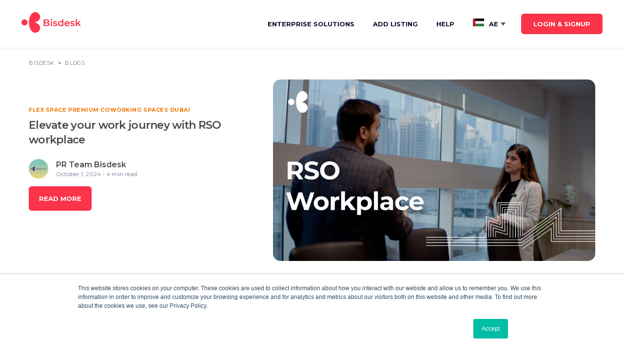

--- FILE ---
content_type: text/html; charset=UTF-8
request_url: https://blog.bisdesk.com/tag/step-conference-2023
body_size: 9983
content:
<!doctype html><html lang="en"><head>
    <meta charset="utf-8">
    <title>Bisdesk Blog | STEP Conference 2023</title>
    
    <meta name="description" content="STEP Conference 2023 | Bisdesk Blog">
    
    <link href="https://fonts.googleapis.com/css2?family=Montserrat:ital,wght@0,100;0,200;0,300;0,400;0,500;0,600;0,700;0,800;0,900;1,100;1,200;1,300;1,400;1,500;1,600;1,700;1,800;1,900&amp;family=Nanum+Pen+Script&amp;family=Roboto:ital,wght@0,100;0,300;0,400;0,500;0,700;0,900;1,100;1,300;1,400;1,500;1,700;1,900&amp;display=swap" rel="stylesheet">
    
    
      
    
    
    <link rel="stylesheet" type="text/css" href="//cdn.jsdelivr.net/npm/slick-carousel@1.8.1/slick/slick.css">
    <link rel="stylesheet" href="https://pro.fontawesome.com/releases/v5.10.0/css/all.css" integrity="sha384-AYmEC3Yw5cVb3ZcuHtOA93w35dYTsvhLPVnYs9eStHfGJvOvKxVfELGroGkvsg+p" crossorigin="anonymous">
    
    <meta name="viewport" content="width=device-width, initial-scale=1">

    <script src="/hs/hsstatic/jquery-libs/static-1.1/jquery/jquery-1.7.1.js"></script>
<script>hsjQuery = window['jQuery'];</script>
    <meta property="og:description" content="STEP Conference 2023 | Bisdesk Blog">
    <meta property="og:title" content="Bisdesk Blog | STEP Conference 2023">
    <meta name="twitter:description" content="STEP Conference 2023 | Bisdesk Blog">
    <meta name="twitter:title" content="Bisdesk Blog | STEP Conference 2023">

    

    
    <style>
a.cta_button{-moz-box-sizing:content-box !important;-webkit-box-sizing:content-box !important;box-sizing:content-box !important;vertical-align:middle}.hs-breadcrumb-menu{list-style-type:none;margin:0px 0px 0px 0px;padding:0px 0px 0px 0px}.hs-breadcrumb-menu-item{float:left;padding:10px 0px 10px 10px}.hs-breadcrumb-menu-divider:before{content:'›';padding-left:10px}.hs-featured-image-link{border:0}.hs-featured-image{float:right;margin:0 0 20px 20px;max-width:50%}@media (max-width: 568px){.hs-featured-image{float:none;margin:0;width:100%;max-width:100%}}.hs-screen-reader-text{clip:rect(1px, 1px, 1px, 1px);height:1px;overflow:hidden;position:absolute !important;width:1px}
</style>

<link rel="stylesheet" href="https://blog.bisdesk.com/hubfs/hub_generated/template_assets/1/63883232322/1740705399476/template_main.min.css">
<link rel="stylesheet" href="https://blog.bisdesk.com/hubfs/hub_generated/template_assets/1/63882996048/1740705401355/template_blog.css">
<link rel="stylesheet" href="https://blog.bisdesk.com/hubfs/hub_generated/template_assets/1/63883265457/1740705398595/template_theme-overrides.min.css">
<link rel="stylesheet" href="https://blog.bisdesk.com/hubfs/hub_generated/module_assets/1/63879376443/1741051818101/module_menu.min.css">
<link rel="stylesheet" href="https://blog.bisdesk.com/hubfs/hub_generated/module_assets/1/64060776707/1741051828237/module_top-recent-blog-post.min.css">
<link rel="stylesheet" href="https://blog.bisdesk.com/hubfs/hub_generated/module_assets/1/64064663831/1741051829662/module_recent-blogs.min.css">
<link rel="stylesheet" href="https://blog.bisdesk.com/hubfs/hub_generated/module_assets/1/63884479138/1741051826818/module_bisdesk-blog-index.min.css">
<link rel="stylesheet" href="https://blog.bisdesk.com/hubfs/hub_generated/module_assets/1/63883252321/1741051822674/module_blog-pagination.min.css">
<link rel="stylesheet" href="https://blog.bisdesk.com/hubfs/hub_generated/module_assets/1/64078812756/1741051831479/module_Footer_Module.min.css">
<style>
  @font-face {
    font-family: "Lato";
    font-weight: 400;
    font-style: normal;
    font-display: swap;
    src: url("/_hcms/googlefonts/Lato/regular.woff2") format("woff2"), url("/_hcms/googlefonts/Lato/regular.woff") format("woff");
  }
  @font-face {
    font-family: "Lato";
    font-weight: 700;
    font-style: normal;
    font-display: swap;
    src: url("/_hcms/googlefonts/Lato/700.woff2") format("woff2"), url("/_hcms/googlefonts/Lato/700.woff") format("woff");
  }
  @font-face {
    font-family: "Montserrat";
    font-weight: 400;
    font-style: normal;
    font-display: swap;
    src: url("/_hcms/googlefonts/Montserrat/regular.woff2") format("woff2"), url("/_hcms/googlefonts/Montserrat/regular.woff") format("woff");
  }
  @font-face {
    font-family: "Montserrat";
    font-weight: 700;
    font-style: normal;
    font-display: swap;
    src: url("/_hcms/googlefonts/Montserrat/700.woff2") format("woff2"), url("/_hcms/googlefonts/Montserrat/700.woff") format("woff");
  }
  @font-face {
    font-family: "Montserrat";
    font-weight: 700;
    font-style: normal;
    font-display: swap;
    src: url("/_hcms/googlefonts/Montserrat/700.woff2") format("woff2"), url("/_hcms/googlefonts/Montserrat/700.woff") format("woff");
  }
  @font-face {
    font-family: "Merriweather";
    font-weight: 400;
    font-style: normal;
    font-display: swap;
    src: url("/_hcms/googlefonts/Merriweather/regular.woff2") format("woff2"), url("/_hcms/googlefonts/Merriweather/regular.woff") format("woff");
  }
  @font-face {
    font-family: "Merriweather";
    font-weight: 700;
    font-style: normal;
    font-display: swap;
    src: url("/_hcms/googlefonts/Merriweather/700.woff2") format("woff2"), url("/_hcms/googlefonts/Merriweather/700.woff") format("woff");
  }
</style>

<!-- Editor Styles -->
<style id="hs_editor_style" type="text/css">
.dnd_area_top-recent-post-section-row-0-max-width-section-centering > .row-fluid {
  max-width: 1224px !important;
  margin-left: auto !important;
  margin-right: auto !important;
}
.dnd_area_recent-blogs-section-row-0-max-width-section-centering > .row-fluid {
  max-width: 1224px !important;
  margin-left: auto !important;
  margin-right: auto !important;
}
.dnd_area_blog-index-section-row-0-max-width-section-centering > .row-fluid {
  max-width: 1224px !important;
  margin-left: auto !important;
  margin-right: auto !important;
}
.dnd_area_blog-index-section-row-1-max-width-section-centering > .row-fluid {
  max-width: 1170px !important;
  margin-left: auto !important;
  margin-right: auto !important;
}
/* HubSpot Non-stacked Media Query Styles */
@media (min-width:768px) {
  .dnd_area_top-recent-post-section-row-0-vertical-alignment > .row-fluid {
    display: -ms-flexbox !important;
    -ms-flex-direction: row;
    display: flex !important;
    flex-direction: row;
  }
  .dnd_area_top-recent-post-section-column-1-vertical-alignment {
    display: -ms-flexbox !important;
    -ms-flex-direction: column !important;
    -ms-flex-pack: start !important;
    display: flex !important;
    flex-direction: column !important;
    justify-content: flex-start !important;
  }
  .dnd_area_top-recent-post-section-column-1-vertical-alignment > div {
    flex-shrink: 0 !important;
  }
  .dnd_area_recent-blogs-section-row-0-vertical-alignment > .row-fluid {
    display: -ms-flexbox !important;
    -ms-flex-direction: row;
    display: flex !important;
    flex-direction: row;
  }
  .dnd_area_recent-blogs-section-column-1-vertical-alignment {
    display: -ms-flexbox !important;
    -ms-flex-direction: column !important;
    -ms-flex-pack: start !important;
    display: flex !important;
    flex-direction: column !important;
    justify-content: flex-start !important;
  }
  .dnd_area_recent-blogs-section-column-1-vertical-alignment > div {
    flex-shrink: 0 !important;
  }
  .dnd_area_blog-index-section-row-0-vertical-alignment > .row-fluid {
    display: -ms-flexbox !important;
    -ms-flex-direction: row;
    display: flex !important;
    flex-direction: row;
  }
  .dnd_area_blog-index-section-column-1-vertical-alignment {
    display: -ms-flexbox !important;
    -ms-flex-direction: column !important;
    -ms-flex-pack: start !important;
    display: flex !important;
    flex-direction: column !important;
    justify-content: flex-start !important;
  }
  .dnd_area_blog-index-section-column-1-vertical-alignment > div {
    flex-shrink: 0 !important;
  }
}
/* HubSpot Styles (default) */
.dnd_area_top-recent-post-section-row-0-padding {
  padding-top: 0px !important;
  padding-bottom: 35px !important;
  padding-left: 20px !important;
  padding-right: 20px !important;
}
.dnd_area_recent-blogs-section-row-0-padding {
  padding-top: 35px !important;
  padding-bottom: 70px !important;
  padding-left: 0px !important;
  padding-right: 0px !important;
}
.dnd_area_blog-index-section-row-0-padding {
  padding-top: 90px !important;
  padding-bottom: 70px !important;
  padding-left: 20px !important;
  padding-right: 20px !important;
}
.dnd_area_blog-index-section-row-1-padding {
  padding-top: 0px !important;
}
.dnd_area_blog-index-section-column-1-row-0-padding {
  padding-top: 0px !important;
  padding-bottom: 0px !important;
  padding-left: 15px !important;
  padding-right: 0px !important;
}
/* HubSpot Styles (mobile) */
@media (max-width: 767px) {
  .dnd_area_top-recent-post-section-row-0-padding {
    padding-top: 0px !important;
    padding-bottom: 25px !important;
    padding-left: 20px !important;
    padding-right: 20px !important;
  }
  .dnd_area_recent-blogs-section-row-0-padding {
    padding-top: 25px !important;
    padding-bottom: 50px !important;
    padding-left: 0px !important;
    padding-right: 0px !important;
  }
  .dnd_area_blog-index-section-row-0-padding {
    padding-top: 50px !important;
    padding-bottom: 50px !important;
    padding-left: 0px !important;
    padding-right: 0px !important;
  }
  .dnd_area_blog-index-section-column-1-row-0-padding {
    padding-top: 0px !important;
    padding-bottom: 0px !important;
    padding-left: 20px !important;
    padding-right: 0px !important;
  }
}
</style>
    

    


<meta property="og:url" content="https://blog.bisdesk.com/tag/step-conference-2023">
<meta property="og:type" content="blog">
<meta name="twitter:card" content="summary">
<link rel="alternate" type="application/rss+xml" href="https://blog.bisdesk.com/rss.xml">
<meta name="twitter:domain" content="blog.bisdesk.com">
<script src="//platform.linkedin.com/in.js" type="text/javascript">
    lang: en_US
</script>

<meta http-equiv="content-language" content="en">






     <!-- Google Tag Manager -->
    <script>(function(w,d,s,l,i){w[l]=w[l]||[];w[l].push({'gtm.start':
        new Date().getTime(),event:'gtm.js'});var f=d.getElementsByTagName(s)[0],
        j=d.createElement(s),dl=l!='dataLayer'?'&l='+l:'';j.async=true;j.src=
        'https://www.googletagmanager.com/gtm.js?id='+i+dl;f.parentNode.insertBefore(j,f);
        })(window,document,'script','dataLayer','GTM-W9H8SB2');</script>
        <!-- End Google Tag Manager -->
  <meta name="generator" content="HubSpot"></head>
  <body>
    <!-- Google Tag Manager (noscript) -->
    <noscript><iframe src="https://www.googletagmanager.com/ns.html?id=GTM-W9H8SB2" height="0" width="0" style="display:none;visibility:hidden"></iframe></noscript>
    <!-- End Google Tag Manager (noscript) -->
    <div class="body-wrapper   hs-content-id-63883908250 hs-blog-listing hs-blog-id-63878132597">
      
        <div data-global-resource-path="Bisdesk Theme 2022/templates/partials/header.html"><header class="header">

  

  <a href="#main-content" class="header__skip">Skip to content</a>

  

  <div class="container-fluid content-wrapper">
<div class="row-fluid-wrapper">
<div class="row-fluid">
<div class="span12 widget-span widget-type-cell " style="" data-widget-type="cell" data-x="0" data-w="12">

</div><!--end widget-span -->
</div>
</div>
</div>

  

  <div class="header__container content-wrapper">

    <div class="header__logo header__logo--main">
      <div id="hs_cos_wrapper_site_logo" class="hs_cos_wrapper hs_cos_wrapper_widget hs_cos_wrapper_type_module widget-type-logo" style="" data-hs-cos-general-type="widget" data-hs-cos-type="module">
  






















  
  <span id="hs_cos_wrapper_site_logo_hs_logo_widget" class="hs_cos_wrapper hs_cos_wrapper_widget hs_cos_wrapper_type_logo" style="" data-hs-cos-general-type="widget" data-hs-cos-type="logo"><a href="https://bisdesk.com/" id="hs-link-site_logo_hs_logo_widget" style="border-width:0px;border:0px;"><img src="https://blog.bisdesk.com/hubfs/logo.svg" class="hs-image-widget " height="50" style="height: auto;width:122px;border-width:0px;border:0px;" width="122" alt="logo" title="logo"></a></span>
</div>
    </div>
    <div class="header-navigation">
        <div class="header--toggle header__navigation--toggle"></div>
        
        <div class="header--toggle header__search--toggle"></div>
        <div class="header__close--toggle"></div>
        <div class="header__navigation header--element">
          <div id="hs_cos_wrapper_navigation-primary" class="hs_cos_wrapper hs_cos_wrapper_widget hs_cos_wrapper_type_module" style="" data-hs-cos-general-type="widget" data-hs-cos-type="module">

<style>
  #hs_cos_wrapper_navigation-primary .menu .menu__submenu {}

@media (min-width:767px) {
  #hs_cos_wrapper_navigation-primary .menu__submenu--level-2>.menu__item:first-child:before {}
}

#hs_cos_wrapper_navigation-primary .menu__submenu .menu__link,
#hs_cos_wrapper_navigation-primary .menu__submenu .menu__link:hover,
#hs_cos_wrapper_navigation-primary .menu__submenu .menu__link:focus {}

#hs_cos_wrapper_navigation-primary .menu__submenu .menu__child-toggle-icon,
#hs_cos_wrapper_navigation-primary .menu__submenu .menu__child-toggle-icon:hover,
#hs_cos_wrapper_navigation-primary .menu__submenu .menu__child-toggle-icon:focus {}

</style>







<nav class="menu menu--desktop" aria-label="Main menu">
  <ul class="menu__wrapper no-list">
    

  

  

  
    
    <li class="menu__item menu__item--depth-1  hs-skip-lang-url-rewrite">
      
        <a class="menu__link   " href="https://bisdesk.com/enterprisesolution" target="_blank" rel="noopener">ENTERPRISE SOLUTIONS</a>
      
      
    </li>
  
  
    
    <li class="menu__item menu__item--depth-1  hs-skip-lang-url-rewrite">
      
        <a class="menu__link   " href="https://bisdesk.com/in-en/coworking-space-listing" target="_blank" rel="noopener">ADD LISTING</a>
      
      
    </li>
  
  
    
    <li class="menu__item menu__item--depth-1  hs-skip-lang-url-rewrite">
      
        <a class="menu__link   " href="https://bisdesk.com/faq" target="_blank" rel="noopener">HELP</a>
      
      
    </li>
  
  
    
    <li class="menu__item menu__item--depth-1 menu__item--has-submenu hs-skip-lang-url-rewrite">
      
        <a class="menu__link menu__link--toggle  " href="https://bisdesk.com/ae-en" aria-haspopup="true" aria-expanded="false"><img class="mr10" src="https://blog.bisdesk.com/hubfs/ae.svg" alt="UAE">AE</a>
      
      
        
          <button class="menu__child-toggle no-button" aria-expanded="false">
            <span class="show-for-sr">Show submenu for <img class="mr10" src="https://blog.bisdesk.com/hubfs/ae.svg" alt="UAE">AE</span>
            <span class="menu__child-toggle-icon"></span>
          </button>
          <ul class="menu__submenu menu__submenu--level-2 no-list">
            
            
              
    <li class="menu__item menu__item--depth-2  hs-skip-lang-url-rewrite">
      
        <a class="menu__link   " href="https://bisdesk.com/ae-en" target="_blank" rel="noopener"><img class="mr10" src="https://blog.bisdesk.com/hubfs/ae.svg" alt="UAE">AE</a>
      
      
    </li>
  
            
              
    <li class="menu__item menu__item--depth-2  hs-skip-lang-url-rewrite">
      
        <a class="menu__link   " href="https://bisdesk.com/in-en" target="_blank" rel="noopener"><img class="mr10" src="https://blog.bisdesk.com/hubfs/ind.svg" alt="India">IN</a>
      
      
    </li>
  
            
              
    <li class="menu__item menu__item--depth-2  hs-skip-lang-url-rewrite">
      
        <a class="menu__link   " href="https://bisdesk.com/gb-en" target="_blank" rel="noopener"><img class="mr10" src="https://blog.bisdesk.com/hubfs/uk.svg" alt="uk">GB</a>
      
      
    </li>
  
            
          </ul>
          
      
    </li>
  
  


  </ul>
</nav>



<nav class="menu menu--mobile" aria-label="Main menu">
  <ul class="menu__wrapper no-list">
    

  

  

  
    
    <li class="menu__item menu__item--depth-1  hs-skip-lang-url-rewrite">
      
        <a class="menu__link   " href="https://bisdesk.com/enterprisesolution" target="_blank" rel="noopener">ENTERPRISE SOLUTIONS</a>
      
      
    </li>
  
  
    
    <li class="menu__item menu__item--depth-1  hs-skip-lang-url-rewrite">
      
        <a class="menu__link   " href="https://bisdesk.com/in-en/coworking-space-listing" target="_blank" rel="noopener">ADD LISTING</a>
      
      
    </li>
  
  
    
    <li class="menu__item menu__item--depth-1  hs-skip-lang-url-rewrite">
      
        <a class="menu__link   " href="https://bisdesk.com/faq" target="_blank" rel="noopener">HELP</a>
      
      
    </li>
  
  
    
    <li class="menu__item menu__item--depth-1 menu__item--has-submenu hs-skip-lang-url-rewrite">
      
        <a class="menu__link menu__link--toggle  " href="https://bisdesk.com/ae-en" aria-haspopup="true" aria-expanded="false"><img class="mr10" src="https://blog.bisdesk.com/hubfs/ae.svg" alt="UAE">AE</a>
      
      
        
          <button class="menu__child-toggle no-button" aria-expanded="false">
            <span class="show-for-sr">Show submenu for <img class="mr10" src="https://blog.bisdesk.com/hubfs/ae.svg" alt="UAE">AE</span>
            <span class="menu__child-toggle-icon"></span>
          </button>
          <ul class="menu__submenu menu__submenu--level-2 no-list">
            
            
              
    <li class="menu__item menu__item--depth-2  hs-skip-lang-url-rewrite">
      
        <a class="menu__link   " href="https://bisdesk.com/ae-en" target="_blank" rel="noopener"><img class="mr10" src="https://blog.bisdesk.com/hubfs/ae.svg" alt="UAE">AE</a>
      
      
    </li>
  
            
              
    <li class="menu__item menu__item--depth-2  hs-skip-lang-url-rewrite">
      
        <a class="menu__link   " href="https://bisdesk.com/in-en" target="_blank" rel="noopener"><img class="mr10" src="https://blog.bisdesk.com/hubfs/ind.svg" alt="India">IN</a>
      
      
    </li>
  
            
              
    <li class="menu__item menu__item--depth-2  hs-skip-lang-url-rewrite">
      
        <a class="menu__link   " href="https://bisdesk.com/gb-en" target="_blank" rel="noopener"><img class="mr10" src="https://blog.bisdesk.com/hubfs/uk.svg" alt="uk">GB</a>
      
      
    </li>
  
            
          </ul>
          
      
    </li>
  
  


  </ul>
</nav></div>
        </div>
      <div class="header-button">
        <div id="hs_cos_wrapper_custom-button" class="hs_cos_wrapper hs_cos_wrapper_widget hs_cos_wrapper_type_module" style="" data-hs-cos-general-type="widget" data-hs-cos-type="module"><div class="custom-button">
  

<a href="https://bisdesk.com/ae-en">
 login &amp; signup
</a>
</div></div>  
      </div>
      </div>
    

  </div>

  

  <div class="container-fluid content-wrapper">
<div class="row-fluid-wrapper">
<div class="row-fluid">
<div class="span12 widget-span widget-type-cell " style="" data-widget-type="cell" data-x="0" data-w="12">

</div><!--end widget-span -->
</div>
</div>
</div>

</header></div>
      

      

      <main id="main-content" class="body-container-wrapper">
        
  
  <div class="container-fluid top-recent-post-section">
<div class="row-fluid-wrapper">
<div class="row-fluid">
<div class="span12 widget-span widget-type-cell " style="" data-widget-type="cell" data-x="0" data-w="12">

<div class="row-fluid-wrapper row-depth-1 row-number-1 dnd_area_top-recent-post-section-row-0-max-width-section-centering dnd-section dnd_area_top-recent-post-section-row-0-vertical-alignment dnd_area_top-recent-post-section-row-0-padding">
<div class="row-fluid ">
<div class="span12 widget-span widget-type-cell dnd_area_top-recent-post-section-column-1-vertical-alignment dnd-column" style="" data-widget-type="cell" data-x="0" data-w="12">

<div class="row-fluid-wrapper row-depth-1 row-number-2 dnd-row">
<div class="row-fluid ">
<div class="span12 widget-span widget-type-custom_widget dnd-module" style="" data-widget-type="custom_widget" data-x="0" data-w="12">
<div id="hs_cos_wrapper_dnd_area_top-recent-post-section-module-2" class="hs_cos_wrapper hs_cos_wrapper_widget hs_cos_wrapper_type_module" style="" data-hs-cos-general-type="widget" data-hs-cos-type="module"><ul class="breadcrumbs">
                <li class="redtxt"><a href="http://bizdesk.illuminz.com" title="BISDESK">BISDESK</a></li>
                <li>Blogs</li>
            </ul>
<div class="top-recent-blog-post">
    
    
     <article class="blog-index__post" aria-label="Blog post summary: Elevate your work journey with RSO workplace">
       <div class="top-recent-blog-post-left-column">
        <div class="blog-item-text-wrap">
        <h6>
         
              Flex Space
          
              premium coworking spaces Dubai
          
        </h6>
        <h5>
          Elevate your work journey with RSO workplace
        </h5>
        <div class="author-read-detail">
          <span class="blog-index__post-author-image">
            <img src="https://blog.bisdesk.com/hubfs/Bisdesk%20Author/PR%20Team%20Bisdesk.png" loading="lazy" alt="Picture of PR Team Bisdesk">
          </span>
          <div class="author-post-detail-wrap">
            <h6>
              PR Team Bisdesk
            </h6>
            <div class="publish-read-detail">
              October 1, 2024 - 4 min read
            </div>
          </div>
        </div>
      </div>
        <div class="custom-button">
         <a href="https://blog.bisdesk.com/elevate-your-work-journey-with-rso-workplace" target="_blank">
       read more
      </a>
        </div>
       </div>
       <div class="top-recent-blog-post-right-column">
    <div class="blog-index__post-image">
     <img src="https://blog.bisdesk.com/hubfs/RSO%20Teaser%20-%20Youtube%20Thumbnail-2.jpg" loading="lazy" alt="">
     </div> 
  </div>
    </article>
    
 

</div></div>

</div><!--end widget-span -->
</div><!--end row-->
</div><!--end row-wrapper -->

</div><!--end widget-span -->
</div><!--end row-->
</div><!--end row-wrapper -->

</div><!--end widget-span -->
</div>
</div>
</div>

<div class="container-fluid recent-post-section">
<div class="row-fluid-wrapper">
<div class="row-fluid">
<div class="span12 widget-span widget-type-cell " style="" data-widget-type="cell" data-x="0" data-w="12">

<div class="row-fluid-wrapper row-depth-1 row-number-1 dnd_area_recent-blogs-section-row-0-vertical-alignment dnd-section dnd_area_recent-blogs-section-row-0-max-width-section-centering dnd_area_recent-blogs-section-row-0-padding">
<div class="row-fluid ">
<div class="span12 widget-span widget-type-cell dnd_area_recent-blogs-section-column-1-vertical-alignment dnd-column" style="" data-widget-type="cell" data-x="0" data-w="12">

<div class="row-fluid-wrapper row-depth-1 row-number-2 dnd-row">
<div class="row-fluid ">
<div class="span12 widget-span widget-type-custom_widget dnd-module" style="" data-widget-type="custom_widget" data-x="0" data-w="12">
<div id="hs_cos_wrapper_dnd_area_recent-blogs-section-module-2" class="hs_cos_wrapper hs_cos_wrapper_widget hs_cos_wrapper_type_module" style="" data-hs-cos-general-type="widget" data-hs-cos-type="module"><div class="recent-blogs-wrap">
 <h3 class="section-heading">
  Recent Blogs
</h3>
 <div class="recent-blog-post">
    
    
     <article class="blog-index__post" aria-label="Blog post summary: Elevate your work journey with RSO workplace">
         <a href="https://blog.bisdesk.com/elevate-your-work-journey-with-rso-workplace" target="_blank">
       <div class="blog-index__post-image">
     <img src="https://blog.bisdesk.com/hubfs/RSO%20Teaser%20-%20Youtube%20Thumbnail-2.jpg" loading="lazy" alt="">
    </div> 
       <div class="blog-item-text-wrap">
        <h6>
         
              Flex Space
          
              premium coworking spaces Dubai
          
        </h6>
        <h5>
          Elevate your work journey with RSO workplace
        </h5>
        <div class="author-read-detail">
          <span class="blog-index__post-author-image">
            <img src="https://blog.bisdesk.com/hubfs/Bisdesk%20Author/PR%20Team%20Bisdesk.png" loading="lazy" alt="Picture of PR Team Bisdesk">
          </span>
          <div class="author-post-detail-wrap">
            <h6>
              PR Team Bisdesk
            </h6>
            <div class="publish-read-detail">
              Aug 27, 2024 - 4 min read
            </div>
          </div>
        </div>
      </div>
       </a>
    </article>
    
     <article class="blog-index__post" aria-label="Blog post summary: Spaces: A perfect office space tailored to your business’ every need.">
         <a href="https://blog.bisdesk.com/spaces-a-perfect-office-space-tailored-to-your-business-every-need" target="_blank">
       <div class="blog-index__post-image">
     <img src="https://blog.bisdesk.com/hubfs/Spaces%20Center%20Specific%20-%20Youtube%20Thumbnail.jpg" loading="lazy" alt="">
    </div> 
       <div class="blog-item-text-wrap">
        <h6>
         
              Co working
          
              Flex Space
          
              coworking spaces
          
              coworking spaces in Dubai
          
        </h6>
        <h5>
          Spaces: A perfect office space tailored to your business’ every need.
        </h5>
        <div class="author-read-detail">
          <span class="blog-index__post-author-image">
            <img src="https://blog.bisdesk.com/hubfs/Bisdesk%20Author/PR%20Team%20Bisdesk.png" loading="lazy" alt="Picture of PR Team Bisdesk">
          </span>
          <div class="author-post-detail-wrap">
            <h6>
              PR Team Bisdesk
            </h6>
            <div class="publish-read-detail">
              Jul 20, 2024 - 5 min read
            </div>
          </div>
        </div>
      </div>
       </a>
    </article>
    
     <article class="blog-index__post" aria-label="Blog post summary: Austria Business Center, where spaces turn conversations into ideas and potential into growth.">
         <a href="https://blog.bisdesk.com/austria-business-center-where-spaces-turn-conversations-into-ideas-and-potential-into-growth" target="_blank">
       <div class="blog-index__post-image">
     <img src="https://blog.bisdesk.com/hubfs/AUSTRIA%20Teaser%20-%20Youtube%20Thumbnail.jpg" loading="lazy" alt="">
    </div> 
       <div class="blog-item-text-wrap">
        <h6>
         
              Flex Space
          
              premium coworking spaces Dubai
          
        </h6>
        <h5>
          Austria Business Center, where spaces turn conversations into ideas and potential into growth.
        </h5>
        <div class="author-read-detail">
          <span class="blog-index__post-author-image">
            <img src="https://blog.bisdesk.com/hubfs/Bisdesk%20Author/PR%20Team%20Bisdesk.png" loading="lazy" alt="Picture of PR Team Bisdesk">
          </span>
          <div class="author-post-detail-wrap">
            <h6>
              PR Team Bisdesk
            </h6>
            <div class="publish-read-detail">
              Jun 29, 2024 - 5 min read
            </div>
          </div>
        </div>
      </div>
       </a>
    </article>
    
     <article class="blog-index__post" aria-label="Blog post summary: Invest in Your Future - Make wise financial decisions today for a successful tomorrow.">
         <a href="https://blog.bisdesk.com/invest-in-your-future" target="_blank">
       <div class="blog-index__post-image">
     <img src="https://blog.bisdesk.com/hubfs/Invest%20in%20your%20future%20-%20Blog%20Featured%20Image-2.jpg" loading="lazy" alt="">
    </div> 
       <div class="blog-item-text-wrap">
        <h6>
         
              Co working
          
              Flex Space
          
              Managed workspaces
          
        </h6>
        <h5>
          Invest in Your Future - Make wise financial decisions today for a successful tomorrow.
        </h5>
        <div class="author-read-detail">
          <span class="blog-index__post-author-image">
            <img src="https://blog.bisdesk.com/hubfs/Bisdesk%20Author/PR%20Team%20Bisdesk.png" loading="lazy" alt="Picture of PR Team Bisdesk">
          </span>
          <div class="author-post-detail-wrap">
            <h6>
              PR Team Bisdesk
            </h6>
            <div class="publish-read-detail">
              May 30, 2024 - 1 min read
            </div>
          </div>
        </div>
      </div>
       </a>
    </article>
    
     <article class="blog-index__post" aria-label="Blog post summary: Bisdesk &amp; Finanshels join hands to enhance the ecosystem for entrepreneurial success.">
         <a href="https://blog.bisdesk.com/bisdesk-finanshels-join-hands" target="_blank">
       <div class="blog-index__post-image">
     <img src="https://blog.bisdesk.com/hubfs/Bisdesk%20X%20Finanshels%20-%20Blog%20Featured%20Image-2.jpg" loading="lazy" alt="">
    </div> 
       <div class="blog-item-text-wrap">
        <h6>
         
        </h6>
        <h5>
          Bisdesk &amp; Finanshels join hands to enhance the ecosystem for entrepreneurial success.
        </h5>
        <div class="author-read-detail">
          <span class="blog-index__post-author-image">
            <img src="https://blog.bisdesk.com/hubfs/Bisdesk%20Author/PR%20Team%20Bisdesk.png" loading="lazy" alt="Picture of PR Team Bisdesk">
          </span>
          <div class="author-post-detail-wrap">
            <h6>
              PR Team Bisdesk
            </h6>
            <div class="publish-read-detail">
              Apr 5, 2024 - 2 min read
            </div>
          </div>
        </div>
      </div>
       </a>
    </article>
    
     <article class="blog-index__post" aria-label="Blog post summary: Experience the best in workspace excellence with myOffice.">
         <a href="https://blog.bisdesk.com/flexible-workspace-solutions-by-myoffice-business-centre" target="_blank">
       <div class="blog-index__post-image">
     <img src="https://blog.bisdesk.com/hubfs/MyOffice%20-%20Blog%20Featured%20Image%20-%2001.jpeg" loading="lazy" alt="">
    </div> 
       <div class="blog-item-text-wrap">
        <h6>
         
              Flex Space
          
              premium coworking spaces Dubai
          
        </h6>
        <h5>
          Experience the best in workspace excellence with myOffice.
        </h5>
        <div class="author-read-detail">
          <span class="blog-index__post-author-image">
            <img src="https://blog.bisdesk.com/hubfs/Bisdesk%20Author/PR%20Team%20Bisdesk.png" loading="lazy" alt="Picture of PR Team Bisdesk">
          </span>
          <div class="author-post-detail-wrap">
            <h6>
              PR Team Bisdesk
            </h6>
            <div class="publish-read-detail">
              Feb 9, 2024 - 4 min read
            </div>
          </div>
        </div>
      </div>
       </a>
    </article>
    
     <article class="blog-index__post" aria-label="Blog post summary: A Workspace To Remember: Find Coworking Spaces in the UAE">
         <a href="https://blog.bisdesk.com/a-workspace-to-remember-find-coworking-spaces-in-the-uae-with-bisdesk" target="_blank">
       <div class="blog-index__post-image">
     <img src="https://blog.bisdesk.com/hubfs/Find%20your%20workspace%20on%20Bisdesk%20-%20Blog%20Thumbnail.jpeg" loading="lazy" alt="">
    </div> 
       <div class="blog-item-text-wrap">
        <h6>
         
              coworking spaces
          
        </h6>
        <h5>
          A Workspace To Remember: Find Coworking Spaces in the UAE
        </h5>
        <div class="author-read-detail">
          <span class="blog-index__post-author-image">
            <img src="https://blog.bisdesk.com/hubfs/Bisdesk%20Nazia.jpg" loading="lazy" alt="Picture of Nazia Rahman - Writer at Bisdesk">
          </span>
          <div class="author-post-detail-wrap">
            <h6>
              Nazia Rahman - Writer at Bisdesk
            </h6>
            <div class="publish-read-detail">
              Apr 28, 2023 - 13 min read
            </div>
          </div>
        </div>
      </div>
       </a>
    </article>
    
     <article class="blog-index__post" aria-label="Blog post summary: Bisdesk &amp; andcards: The coworking power duo partners to ace coworking">
         <a href="https://blog.bisdesk.com/bisdesk-andcards-the-coworking-power-duo-partners-to-ace-coworking" target="_blank">
       <div class="blog-index__post-image">
     <img src="https://blog.bisdesk.com/hubfs/Andcard%20-%20Blog%20Featured%20Image%20(1).jpeg" loading="lazy" alt="andcards ">
    </div> 
       <div class="blog-item-text-wrap">
        <h6>
         
        </h6>
        <h5>
          Bisdesk &amp; andcards: The coworking power duo partners to ace coworking
        </h5>
        <div class="author-read-detail">
          <span class="blog-index__post-author-image">
            <img src="https://blog.bisdesk.com/hubfs/Bisdesk%20Nazia.jpg" loading="lazy" alt="Picture of Nazia Rahman - Writer at Bisdesk">
          </span>
          <div class="author-post-detail-wrap">
            <h6>
              Nazia Rahman - Writer at Bisdesk
            </h6>
            <div class="publish-read-detail">
              Apr 27, 2023 - 8 min read
            </div>
          </div>
        </div>
      </div>
       </a>
    </article>
    
     <article class="blog-index__post" aria-label="Blog post summary: Get verified leads from the best coworking website in the UAE &amp; India">
         <a href="https://blog.bisdesk.com/list-your-workspace-on-bisdesk" target="_blank">
       <div class="blog-index__post-image">
     <img src="https://blog.bisdesk.com/hubfs/List%20your%20space%20on%20Bisdesk%20-%20Blog%20Featured%20Image%20(1)-1.jpeg" loading="lazy" alt="">
    </div> 
       <div class="blog-item-text-wrap">
        <h6>
         
              Co working
          
        </h6>
        <h5>
          Get verified leads from the best coworking website in the UAE &amp; India
        </h5>
        <div class="author-read-detail">
          <span class="blog-index__post-author-image">
            <img src="https://blog.bisdesk.com/hubfs/Bisdesk%20Nazia.jpg" loading="lazy" alt="Picture of Nazia Rahman - Writer at Bisdesk">
          </span>
          <div class="author-post-detail-wrap">
            <h6>
              Nazia Rahman - Writer at Bisdesk
            </h6>
            <div class="publish-read-detail">
              Apr 14, 2023 - 15 min read
            </div>
          </div>
        </div>
      </div>
       </a>
    </article>
    
     <article class="blog-index__post" aria-label="Blog post summary: Coworking spaces in Dubai: WITHIN 3 AED - 410,300 AED">
         <a href="https://blog.bisdesk.com/list-of-coworking-spaces-in-dubai" target="_blank">
       <div class="blog-index__post-image">
     <img src="https://blog.bisdesk.com/hubfs/Jafza%20One%206.jpg" loading="lazy" alt="take-a-look-at-list-of-coworking-spaces-in-dubai-by-bisdesk">
    </div> 
       <div class="blog-item-text-wrap">
        <h6>
         
              List of coworking spaces in Dubai
          
        </h6>
        <h5>
          Coworking spaces in Dubai: WITHIN 3 AED - 410,300 AED
        </h5>
        <div class="author-read-detail">
          <span class="blog-index__post-author-image">
            <img src="https://blog.bisdesk.com/hubfs/Bisdesk%20Nazia.jpg" loading="lazy" alt="Picture of Nazia Rahman - Writer at Bisdesk">
          </span>
          <div class="author-post-detail-wrap">
            <h6>
              Nazia Rahman - Writer at Bisdesk
            </h6>
            <div class="publish-read-detail">
              Apr 7, 2023 - 44 min read
            </div>
          </div>
        </div>
      </div>
       </a>
    </article>
    
     <article class="blog-index__post" aria-label="Blog post summary: The Burj Khalifa Show: Advertise on the Burj Khalifa LED screen">
         <a href="https://blog.bisdesk.com/advertise-on-the-burj-khalifa-led-screen" target="_blank">
       <div class="blog-index__post-image">
     <img src="https://blog.bisdesk.com/hubfs/Burj%20Khalifa%20-%20Blog%20Featured%20Image.jpeg" loading="lazy" alt="Advertise your brand on Burj Khalifa screen">
    </div> 
       <div class="blog-item-text-wrap">
        <h6>
         
              Burj Khalifa Advertisement
          
        </h6>
        <h5>
          The Burj Khalifa Show: Advertise on the Burj Khalifa LED screen
        </h5>
        <div class="author-read-detail">
          <span class="blog-index__post-author-image">
            <img src="https://blog.bisdesk.com/hubfs/Bisdesk%20Nazia.jpg" loading="lazy" alt="Picture of Nazia Rahman - Writer at Bisdesk">
          </span>
          <div class="author-post-detail-wrap">
            <h6>
              Nazia Rahman - Writer at Bisdesk
            </h6>
            <div class="publish-read-detail">
              Apr 4, 2023 - 15 min read
            </div>
          </div>
        </div>
      </div>
       </a>
    </article>
    
     <article class="blog-index__post" aria-label="Blog post summary: Why are SMEs and startups choosing coworking spaces?">
         <a href="https://blog.bisdesk.com/smes-and-startups-choosing-coworking-spaces" target="_blank">
       <div class="blog-index__post-image">
     <img src="https://blog.bisdesk.com/hubfs/smes_-_blog_featured_image__1__720.jpg" loading="lazy" alt="smes-startups-coworking-spaces">
    </div> 
       <div class="blog-item-text-wrap">
        <h6>
         
              Co working
          
        </h6>
        <h5>
          Why are SMEs and startups choosing coworking spaces?
        </h5>
        <div class="author-read-detail">
          <span class="blog-index__post-author-image">
            <img src="https://blog.bisdesk.com/hubfs/Bisdesk%20Nazia.jpg" loading="lazy" alt="Picture of Nazia Rahman - Writer at Bisdesk">
          </span>
          <div class="author-post-detail-wrap">
            <h6>
              Nazia Rahman - Writer at Bisdesk
            </h6>
            <div class="publish-read-detail">
              Mar 20, 2023 - 9 min read
            </div>
          </div>
        </div>
      </div>
       </a>
    </article>
    
     <article class="blog-index__post" aria-label="Blog post summary: Coworking spaces in Dubai on Bisdesk: WeWork is now on our platform!">
         <a href="https://blog.bisdesk.com/wework-bisdesk" target="_blank">
       <div class="blog-index__post-image">
     <img src="https://blog.bisdesk.com/hubfs/wework_-_blog_featured_image_720.jpg" loading="lazy" alt="wework-bisdesk">
    </div> 
       <div class="blog-item-text-wrap">
        <h6>
         
              Managed workspaces
          
        </h6>
        <h5>
          Coworking spaces in Dubai on Bisdesk: WeWork is now on our platform!
        </h5>
        <div class="author-read-detail">
          <span class="blog-index__post-author-image">
            <img src="https://blog.bisdesk.com/hubfs/Bisdesk%20Nazia.jpg" loading="lazy" alt="Picture of Nazia Rahman - Writer at Bisdesk">
          </span>
          <div class="author-post-detail-wrap">
            <h6>
              Nazia Rahman - Writer at Bisdesk
            </h6>
            <div class="publish-read-detail">
              Mar 3, 2023 - 21 min read
            </div>
          </div>
        </div>
      </div>
       </a>
    </article>
    
     <article class="blog-index__post" aria-label="Blog post summary: Catch Flex Workspace Mentor - Zeeshan Razzaqi @ STEP Conference Dubai">
         <a href="https://blog.bisdesk.com/bisdesk-step-conference-2023" target="_blank">
       <div class="blog-index__post-image">
     <img src="https://blog.bisdesk.com/hubfs/conference_-_blog_featured_image__1_.png" loading="lazy" alt="step-conference-2023">
    </div> 
       <div class="blog-item-text-wrap">
        <h6>
         
              STEP Conference 2023
          
        </h6>
        <h5>
          Catch Flex Workspace Mentor - Zeeshan Razzaqi @ STEP Conference Dubai
        </h5>
        <div class="author-read-detail">
          <span class="blog-index__post-author-image">
            <img src="https://blog.bisdesk.com/hubfs/Bisdesk%20Nazia.jpg" loading="lazy" alt="Picture of Nazia Rahman - Writer at Bisdesk">
          </span>
          <div class="author-post-detail-wrap">
            <h6>
              Nazia Rahman - Writer at Bisdesk
            </h6>
            <div class="publish-read-detail">
              Feb 23, 2023 - 4 min read
            </div>
          </div>
        </div>
      </div>
       </a>
    </article>
    
     <article class="blog-index__post" aria-label="Blog post summary: R Serviced Offices on Bisdesk: No Hassle Flexible Workspaces in JLT">
         <a href="https://blog.bisdesk.com/rso-jlt-on-bisdesk" target="_blank">
       <div class="blog-index__post-image">
     <img src="https://blog.bisdesk.com/hubfs/RSO%20-%20Blog%20Featured%20Image.jpg" loading="lazy" alt="RSO workplace coworking story">
    </div> 
       <div class="blog-item-text-wrap">
        <h6>
         
              coworking spaces
          
        </h6>
        <h5>
          R Serviced Offices on Bisdesk: No Hassle Flexible Workspaces in JLT
        </h5>
        <div class="author-read-detail">
          <span class="blog-index__post-author-image">
            <img src="https://blog.bisdesk.com/hubfs/Bisdesk%20Nazia.jpg" loading="lazy" alt="Picture of Nazia Rahman - Writer at Bisdesk">
          </span>
          <div class="author-post-detail-wrap">
            <h6>
              Nazia Rahman - Writer at Bisdesk
            </h6>
            <div class="publish-read-detail">
              Feb 17, 2023 - 8 min read
            </div>
          </div>
        </div>
      </div>
       </a>
    </article>
    
     <article class="blog-index__post" aria-label="Blog post summary: myOffice on Bisdesk: Top Boutique Serviced Workspace Provider in Dubai">
         <a href="https://blog.bisdesk.com/myoffice-on-bisdesk" target="_blank">
       <div class="blog-index__post-image">
     <img src="https://blog.bisdesk.com/hubfs/MyOffice%20-%20Blog%20Featured%20Image-2.jpg" loading="lazy" alt="myOffice-on-Bisdesk">
    </div> 
       <div class="blog-item-text-wrap">
        <h6>
         
              serviced workspaces in Dubai
          
        </h6>
        <h5>
          myOffice on Bisdesk: Top Boutique Serviced Workspace Provider in Dubai
        </h5>
        <div class="author-read-detail">
          <span class="blog-index__post-author-image">
            <img src="https://blog.bisdesk.com/hubfs/Bisdesk%20Nazia.jpg" loading="lazy" alt="Picture of Nazia Rahman - Writer at Bisdesk">
          </span>
          <div class="author-post-detail-wrap">
            <h6>
              Nazia Rahman - Writer at Bisdesk
            </h6>
            <div class="publish-read-detail">
              Feb 3, 2023 - 16 min read
            </div>
          </div>
        </div>
      </div>
       </a>
    </article>
    
     <article class="blog-index__post" aria-label="Blog post summary: Top Coworking Spaces in Delhi For All Business Types">
         <a href="https://blog.bisdesk.com/top-coworking-spaces-in-delhi" target="_blank">
       <div class="blog-index__post-image">
     <img src="https://blog.bisdesk.com/hubfs/Featured%20Image%20Delhi%20(5).jpg" loading="lazy" alt="top-coworking-spaces-delhi-india">
    </div> 
       <div class="blog-item-text-wrap">
        <h6>
         
              coworking spaces
          
        </h6>
        <h5>
          Top Coworking Spaces in Delhi For All Business Types
        </h5>
        <div class="author-read-detail">
          <span class="blog-index__post-author-image">
            <img src="https://blog.bisdesk.com/hubfs/Bisdesk%20Nazia.jpg" loading="lazy" alt="Picture of Nazia Rahman - Writer at Bisdesk">
          </span>
          <div class="author-post-detail-wrap">
            <h6>
              Nazia Rahman - Writer at Bisdesk
            </h6>
            <div class="publish-read-detail">
              Jan 24, 2023 - 15 min read
            </div>
          </div>
        </div>
      </div>
       </a>
    </article>
    
     <article class="blog-index__post" aria-label="Blog post summary: The Executive Center (TEC) on Bisdesk: Discover flexible workspaces that fit your needs">
         <a href="https://blog.bisdesk.com/the-executive-center-tec-on-bisdesk-discover-flexible-workspaces-that-fit-your-needs" target="_blank">
       <div class="blog-index__post-image">
     <img src="https://blog.bisdesk.com/hubfs/Featured%20Image%20for%20TEC%20Blog.jpg" loading="lazy" alt="">
    </div> 
       <div class="blog-item-text-wrap">
        <h6>
         
              Co working
          
              Managed workspaces
          
              shared workspaces
          
        </h6>
        <h5>
          The Executive Center (TEC) on Bisdesk: Discover flexible workspaces that fit your needs
        </h5>
        <div class="author-read-detail">
          <span class="blog-index__post-author-image">
            <img src="https://blog.bisdesk.com/hubfs/hehe.jpg" loading="lazy" alt="Picture of Humayra">
          </span>
          <div class="author-post-detail-wrap">
            <h6>
              Humayra
            </h6>
            <div class="publish-read-detail">
              Jan 6, 2023 - 7 min read
            </div>
          </div>
        </div>
      </div>
       </a>
    </article>
    
     <article class="blog-index__post" aria-label="Blog post summary: Mainland Business setup in Dubai">
         <a href="https://blog.bisdesk.com/mainland-business-setup-in-dubai" target="_blank">
       <div class="blog-index__post-image">
     <img src="https://blog.bisdesk.com/hubfs/Featured%20Image%20Mainland-1.jpg" loading="lazy" alt="">
    </div> 
       <div class="blog-item-text-wrap">
        <h6>
         
              business formation
          
              Business Formation Dubai Mainland
          
        </h6>
        <h5>
          Mainland Business setup in Dubai
        </h5>
        <div class="author-read-detail">
          <span class="blog-index__post-author-image">
            <img src="https://blog.bisdesk.com/hubfs/279485972_392315592905234_3135624783595673692_n-1.png" loading="lazy" alt="Picture of Bisdesk">
          </span>
          <div class="author-post-detail-wrap">
            <h6>
              Bisdesk
            </h6>
            <div class="publish-read-detail">
              Jan 4, 2023 - 7 min read
            </div>
          </div>
        </div>
      </div>
       </a>
    </article>
    
     <article class="blog-index__post" aria-label="Blog post summary: Starting a Business in a UAE Free Zone">
         <a href="https://blog.bisdesk.com/starting-a-business-in-a-uae-free-zone" target="_blank">
       <div class="blog-index__post-image">
     <img src="https://blog.bisdesk.com/hubfs/Featured%20Image%20FREEZONE-2.jpg" loading="lazy" alt="">
    </div> 
       <div class="blog-item-text-wrap">
        <h6>
         
        </h6>
        <h5>
          Starting a Business in a UAE Free Zone
        </h5>
        <div class="author-read-detail">
          <span class="blog-index__post-author-image">
            <img src="https://blog.bisdesk.com/hubfs/279485972_392315592905234_3135624783595673692_n-1.png" loading="lazy" alt="Picture of Bisdesk">
          </span>
          <div class="author-post-detail-wrap">
            <h6>
              Bisdesk
            </h6>
            <div class="publish-read-detail">
              Jan 4, 2023 - 5 min read
            </div>
          </div>
        </div>
      </div>
       </a>
    </article>
    
     <article class="blog-index__post" aria-label="Blog post summary: Offshore Business Setup in Dubai">
         <a href="https://blog.bisdesk.com/offshore-business-setup-in-dubai" target="_blank">
       <div class="blog-index__post-image">
     <img src="https://blog.bisdesk.com/hubfs/Featured%20Image%20Offshore%20(1).jpg" loading="lazy" alt="">
    </div> 
       <div class="blog-item-text-wrap">
        <h6>
         
              offshore business setup dubai
          
              offshore business setup
          
        </h6>
        <h5>
          Offshore Business Setup in Dubai
        </h5>
        <div class="author-read-detail">
          <span class="blog-index__post-author-image">
            <img src="https://blog.bisdesk.com/hubfs/279485972_392315592905234_3135624783595673692_n-1.png" loading="lazy" alt="Picture of Bisdesk">
          </span>
          <div class="author-post-detail-wrap">
            <h6>
              Bisdesk
            </h6>
            <div class="publish-read-detail">
              Jan 4, 2023 - 5 min read
            </div>
          </div>
        </div>
      </div>
       </a>
    </article>
    
     <article class="blog-index__post" aria-label="Blog post summary: Signature Business Club Coworking Story">
         <a href="https://blog.bisdesk.com/signature-business-club-coworking-story" target="_blank">
       <div class="blog-index__post-image">
     <img src="https://blog.bisdesk.com/hubfs/Featured%20Image%20Signature.jpg" loading="lazy" alt="">
    </div> 
       <div class="blog-item-text-wrap">
        <h6>
         
              Co working
          
              Managed workspaces
          
              coworking spaces
          
              shared workspaces
          
        </h6>
        <h5>
          Signature Business Club Coworking Story
        </h5>
        <div class="author-read-detail">
          <span class="blog-index__post-author-image">
            <img src="https://blog.bisdesk.com/hubfs/hehe.jpg" loading="lazy" alt="Picture of Humayra">
          </span>
          <div class="author-post-detail-wrap">
            <h6>
              Humayra
            </h6>
            <div class="publish-read-detail">
              Dec 19, 2022 - 5 min read
            </div>
          </div>
        </div>
      </div>
       </a>
    </article>
    
     <article class="blog-index__post" aria-label="Blog post summary: The Unbox Co-working Story">
         <a href="https://blog.bisdesk.com/unbox-coworking-story" target="_blank">
       <div class="blog-index__post-image">
     <img src="https://blog.bisdesk.com/hubfs/Featured%20Image%20Unbox.jpg" loading="lazy" alt="">
    </div> 
       <div class="blog-item-text-wrap">
        <h6>
         
              Co working
          
              Managed workspaces
          
              coworking spaces
          
              shared workspaces
          
        </h6>
        <h5>
          The Unbox Co-working Story
        </h5>
        <div class="author-read-detail">
          <span class="blog-index__post-author-image">
            <img src="https://blog.bisdesk.com/hubfs/hehe.jpg" loading="lazy" alt="Picture of Humayra">
          </span>
          <div class="author-post-detail-wrap">
            <h6>
              Humayra
            </h6>
            <div class="publish-read-detail">
              Nov 25, 2022 - 7 min read
            </div>
          </div>
        </div>
      </div>
       </a>
    </article>
    
     <article class="blog-index__post" aria-label="Blog post summary: Bisdesk Sponsored The Senior Champions Tour at Montgomerie Golf Club">
         <a href="https://blog.bisdesk.com/bisdesk-sponsored-the-senior-champions-tour-2022" target="_blank">
       <div class="blog-index__post-image">
     <img src="https://blog.bisdesk.com/hubfs/DSC_6501.jpg" loading="lazy" alt="Bisdesk Sponsored The Senior Champions Tour ">
    </div> 
       <div class="blog-item-text-wrap">
        <h6>
         
              Co working
          
              Flex Space
          
        </h6>
        <h5>
          Bisdesk Sponsored The Senior Champions Tour at Montgomerie Golf Club
        </h5>
        <div class="author-read-detail">
          <span class="blog-index__post-author-image">
            <img src="https://blog.bisdesk.com/hubfs/Bisdesk%20Author/PR%20Team%20Bisdesk.png" loading="lazy" alt="Picture of PR Team Bisdesk">
          </span>
          <div class="author-post-detail-wrap">
            <h6>
              PR Team Bisdesk
            </h6>
            <div class="publish-read-detail">
              Oct 31, 2022 - 1 min read
            </div>
          </div>
        </div>
      </div>
       </a>
    </article>
    
     <article class="blog-index__post" aria-label="Blog post summary: Unique festival of flowers screened on Burj Khalifa by Bisdesk.com">
         <a href="https://blog.bisdesk.com/festival-of-flowers-screened-on-burj-khalifa-by-bisdesk.com" target="_blank">
       <div class="blog-index__post-image">
     <img src="https://blog.bisdesk.com/hubfs/unique-festival-of-flowers-screened-on-burj-khalifa-by-bisdeskcom-sozez-600x400.png" loading="lazy" alt="Unique festival of flowers screened on Burj Khalifa by Bisdesk.com">
    </div> 
       <div class="blog-item-text-wrap">
        <h6>
         
              Co working
          
        </h6>
        <h5>
          Unique festival of flowers screened on Burj Khalifa by Bisdesk.com
        </h5>
        <div class="author-read-detail">
          <span class="blog-index__post-author-image">
            <img src="https://blog.bisdesk.com/hubfs/Bisdesk%20Author/PR%20Team%20Bisdesk.png" loading="lazy" alt="Picture of PR Team Bisdesk">
          </span>
          <div class="author-post-detail-wrap">
            <h6>
              PR Team Bisdesk
            </h6>
            <div class="publish-read-detail">
              Sep 28, 2022 - 1 min read
            </div>
          </div>
        </div>
      </div>
       </a>
    </article>
    
     <article class="blog-index__post" aria-label="Blog post summary: " work near home"">
         <a href="https://blog.bisdesk.com/work-near-home" target="_blank">
       <div class="blog-index__post-image">
     <img src="https://blog.bisdesk.com/hubfs/work-near-home-600x400.jpg" loading="lazy" alt="Work Near Home">
    </div> 
       <div class="blog-item-text-wrap">
        <h6>
         
              Co working
          
        </h6>
        <h5>
          "Work Near Home"
        </h5>
        <div class="author-read-detail">
          <span class="blog-index__post-author-image">
            <img src="https://blog.bisdesk.com/hubfs/Bisdesk%20Author/PR%20Team%20Bisdesk.png" loading="lazy" alt="Picture of PR Team Bisdesk">
          </span>
          <div class="author-post-detail-wrap">
            <h6>
              PR Team Bisdesk
            </h6>
            <div class="publish-read-detail">
              Sep 28, 2022 - 3 min read
            </div>
          </div>
        </div>
      </div>
       </a>
    </article>
    
     <article class="blog-index__post" aria-label="Blog post summary: The Senior Champions Golf Tour of UAE is being sponsored by Bisdesk">
         <a href="https://blog.bisdesk.com/senior-champions-golf-tour-uae-sponsored-by-bisdesk" target="_blank">
       <div class="blog-index__post-image">
     <img src="https://blog.bisdesk.com/hubfs/the-senior-champions-golf-tour-of-uae-is-being-sponsored-by-bisdesk-a9jij-600x400.png" loading="lazy" alt="The Senior Champions Golf Tour of UAE is being sponsored by Bisdesk.">
    </div> 
       <div class="blog-item-text-wrap">
        <h6>
         
              Co working
          
        </h6>
        <h5>
          The Senior Champions Golf Tour of UAE is being sponsored by Bisdesk
        </h5>
        <div class="author-read-detail">
          <span class="blog-index__post-author-image">
            <img src="https://blog.bisdesk.com/hubfs/Bisdesk%20Author/PR%20Team%20Bisdesk.png" loading="lazy" alt="Picture of PR Team Bisdesk">
          </span>
          <div class="author-post-detail-wrap">
            <h6>
              PR Team Bisdesk
            </h6>
            <div class="publish-read-detail">
              Sep 28, 2022 - 1 min read
            </div>
          </div>
        </div>
      </div>
       </a>
    </article>
    
     <article class="blog-index__post" aria-label="Blog post summary: Seamless Middle East- The rise of innovative coworking spaces">
         <a href="https://blog.bisdesk.com/middle-east-rise-of-innovative-coworking-spaces" target="_blank">
       <div class="blog-index__post-image">
     <img src="https://blog.bisdesk.com/hubfs/seamless-middle-east-the-rise-of-innovative-coworking-spaces-600x400.jpg" loading="lazy" alt="Seamless Middle East- The rise of innovative coworking spaces">
    </div> 
       <div class="blog-item-text-wrap">
        <h6>
         
              Co working
          
        </h6>
        <h5>
          Seamless Middle East- The rise of innovative coworking spaces
        </h5>
        <div class="author-read-detail">
          <span class="blog-index__post-author-image">
            <img src="https://blog.bisdesk.com/hubfs/Bisdesk%20Author/PR%20Team%20Bisdesk.png" loading="lazy" alt="Picture of PR Team Bisdesk">
          </span>
          <div class="author-post-detail-wrap">
            <h6>
              PR Team Bisdesk
            </h6>
            <div class="publish-read-detail">
              Sep 28, 2022 - 1 min read
            </div>
          </div>
        </div>
      </div>
       </a>
    </article>
    
     <article class="blog-index__post" aria-label="Blog post summary: Flex space Coworking taking over office space rentals">
         <a href="https://blog.bisdesk.com/flex-space-coworking-taking-over-office-space-rentals" target="_blank">
       <div class="blog-index__post-image">
     <img src="https://blog.bisdesk.com/hubfs/blog%20(2).png" loading="lazy" alt="">
    </div> 
       <div class="blog-item-text-wrap">
        <h6>
         
              Co working
          
              Flex Space
          
              Managed workspaces
          
        </h6>
        <h5>
          Flex space Coworking taking over office space rentals
        </h5>
        <div class="author-read-detail">
          <span class="blog-index__post-author-image">
            <img src="https://blog.bisdesk.com/hubfs/Bisdesk%20Author/PR%20Team%20Bisdesk.png" loading="lazy" alt="Picture of PR Team Bisdesk">
          </span>
          <div class="author-post-detail-wrap">
            <h6>
              PR Team Bisdesk
            </h6>
            <div class="publish-read-detail">
              Sep 23, 2022 - 5 min read
            </div>
          </div>
        </div>
      </div>
       </a>
    </article>
    
     <article class="blog-index__post" aria-label="Blog post summary: Bisdesk proudly sponsoring The Senior Champions Tour">
         <a href="https://blog.bisdesk.com/bisdesk-sponsoring-senior-champions-tour" target="_blank">
       <div class="blog-index__post-image">
     <img src="https://blog.bisdesk.com/hubfs/Bisdesk%20Author/bisdesk-proudly-sponsoring-the-senior-champions-tour-1000x700.png" loading="lazy" alt="">
    </div> 
       <div class="blog-item-text-wrap">
        <h6>
         
              Co working
          
        </h6>
        <h5>
          Bisdesk proudly sponsoring The Senior Champions Tour
        </h5>
        <div class="author-read-detail">
          <span class="blog-index__post-author-image">
            <img src="https://blog.bisdesk.com/hubfs/Bisdesk%20Author/PR%20Team%20Bisdesk.png" loading="lazy" alt="Picture of PR Team Bisdesk">
          </span>
          <div class="author-post-detail-wrap">
            <h6>
              PR Team Bisdesk
            </h6>
            <div class="publish-read-detail">
              Oct 15, 2019 - 1 min read
            </div>
          </div>
        </div>
      </div>
       </a>
    </article>
    
     <article class="blog-index__post" aria-label="Blog post summary: The curious case of Flexible Workspaces">
         <a href="https://blog.bisdesk.com/curious-case-of-flexible-workspaces" target="_blank">
       <div class="blog-index__post-image">
     <img src="https://blog.bisdesk.com/hubfs/coworking-concept-evolving-the-fabric-of-commercial-real-estate-1000x700.png" loading="lazy" alt="workspace">
    </div> 
       <div class="blog-item-text-wrap">
        <h6>
         
              Co working
          
        </h6>
        <h5>
          The curious case of Flexible Workspaces
        </h5>
        <div class="author-read-detail">
          <span class="blog-index__post-author-image">
            <img src="https://blog.bisdesk.com/hubfs/profile_1546525782.png" loading="lazy" alt="Picture of Arjun Suria">
          </span>
          <div class="author-post-detail-wrap">
            <h6>
              Arjun Suria
            </h6>
            <div class="publish-read-detail">
              Sep 18, 2019 - 2 min read
            </div>
          </div>
        </div>
      </div>
       </a>
    </article>
    
     <article class="blog-index__post" aria-label="Blog post summary: The Marketing &amp; Sales Show ME">
         <a href="https://blog.bisdesk.com/marketing-sales-show-me" target="_blank">
       <div class="blog-index__post-image">
     <img src="https://blog.bisdesk.com/hubfs/Bisdesk%20Author/the-marketing-sales-show-me-ggwaq-1000x700.jpg" loading="lazy" alt="">
    </div> 
       <div class="blog-item-text-wrap">
        <h6>
         
              Co working
          
        </h6>
        <h5>
          The Marketing &amp; Sales Show ME
        </h5>
        <div class="author-read-detail">
          <span class="blog-index__post-author-image">
            <img src="https://blog.bisdesk.com/hubfs/Bisdesk%20Author/PR%20Team%20Bisdesk.png" loading="lazy" alt="Picture of PR Team Bisdesk">
          </span>
          <div class="author-post-detail-wrap">
            <h6>
              PR Team Bisdesk
            </h6>
            <div class="publish-read-detail">
              Sep 18, 2019 - 2 min read
            </div>
          </div>
        </div>
      </div>
       </a>
    </article>
    
</div>
</div></div>

</div><!--end widget-span -->
</div><!--end row-->
</div><!--end row-wrapper -->

</div><!--end widget-span -->
</div><!--end row-->
</div><!--end row-wrapper -->

</div><!--end widget-span -->
</div>
</div>
</div>
<div class="container-fluid blog-index-section">
<div class="row-fluid-wrapper">
<div class="row-fluid">
<div class="span12 widget-span widget-type-cell " style="" data-widget-type="cell" data-x="0" data-w="12">

<div class="row-fluid-wrapper row-depth-1 row-number-1 dnd-section dnd_area_blog-index-section-row-0-max-width-section-centering dnd_area_blog-index-section-row-0-vertical-alignment dnd_area_blog-index-section-row-0-padding">
<div class="row-fluid ">
<div class="span12 widget-span widget-type-cell dnd_area_blog-index-section-column-1-vertical-alignment dnd-column" style="" data-widget-type="cell" data-x="0" data-w="12">

<div class="row-fluid-wrapper row-depth-1 row-number-2 dnd_area_blog-index-section-column-1-row-0-padding dnd-row">
<div class="row-fluid ">
<div class="span12 widget-span widget-type-custom_widget dnd-module" style="" data-widget-type="custom_widget" data-x="0" data-w="12">
<div id="hs_cos_wrapper_dnd_area_blog-index-section-module-2" class="hs_cos_wrapper hs_cos_wrapper_widget hs_cos_wrapper_type_module widget-type-rich_text widget-type-rich_text" style="" data-hs-cos-general-type="widget" data-hs-cos-type="module"><span id="hs_cos_wrapper_dnd_area_blog-index-section-module-2_" class="hs_cos_wrapper hs_cos_wrapper_widget hs_cos_wrapper_type_rich_text" style="" data-hs-cos-general-type="widget" data-hs-cos-type="rich_text"><h3>Categories</h3></span></div>

</div><!--end widget-span -->
</div><!--end row-->
</div><!--end row-wrapper -->

<div class="row-fluid-wrapper row-depth-1 row-number-3 dnd-row">
<div class="row-fluid ">
<div class="span12 widget-span widget-type-custom_widget dnd-module" style="" data-widget-type="custom_widget" data-x="0" data-w="12">
<div id="hs_cos_wrapper_dnd_area_blog-index-section-module-3" class="hs_cos_wrapper hs_cos_wrapper_widget hs_cos_wrapper_type_module widget-type-post_filter widget-type-post_filter" style="" data-hs-cos-general-type="widget" data-hs-cos-type="module">
  

<span id="hs_cos_wrapper_dnd_area_blog-index-section-module-3_" class="hs_cos_wrapper hs_cos_wrapper_widget hs_cos_wrapper_type_post_filter" style="" data-hs-cos-general-type="widget" data-hs-cos-type="post_filter"><div class="block">
  <h3><a href="https://4737058.hs-sites.com/bisdesk-blog">All</a></h3>
  <div class="widget-module">
    <ul>
      
        <li>
          <a href="https://blog.bisdesk.com/tag/co-working">Co working <span class="filter-link-count" dir="ltr">(16)</span></a>
        </li>
      
        <li>
          <a href="https://blog.bisdesk.com/tag/flex-space">Flex Space <span class="filter-link-count" dir="ltr">(7)</span></a>
        </li>
      
        <li>
          <a href="https://blog.bisdesk.com/tag/managed-workspaces">Managed workspaces <span class="filter-link-count" dir="ltr">(6)</span></a>
        </li>
      
        <li>
          <a href="https://blog.bisdesk.com/tag/coworking-spaces">coworking spaces <span class="filter-link-count" dir="ltr">(6)</span></a>
        </li>
      
        <li>
          <a href="https://blog.bisdesk.com/tag/premium-coworking-spaces-dubai">premium coworking spaces Dubai <span class="filter-link-count" dir="ltr">(3)</span></a>
        </li>
      
        <li style="display:none;">
          <a href="https://blog.bisdesk.com/tag/shared-workspaces">shared workspaces <span class="filter-link-count" dir="ltr">(3)</span></a>
        </li>
      
        <li style="display:none;">
          <a href="https://blog.bisdesk.com/tag/burj-khalifa-advertisement">Burj Khalifa Advertisement <span class="filter-link-count" dir="ltr">(1)</span></a>
        </li>
      
        <li style="display:none;">
          <a href="https://blog.bisdesk.com/tag/business-formation-dubai-mainland">Business Formation Dubai Mainland <span class="filter-link-count" dir="ltr">(1)</span></a>
        </li>
      
        <li style="display:none;">
          <a href="https://blog.bisdesk.com/tag/list-of-coworking-spaces-in-dubai">List of coworking spaces in Dubai <span class="filter-link-count" dir="ltr">(1)</span></a>
        </li>
      
        <li style="display:none;">
          <a href="https://blog.bisdesk.com/tag/step-conference-2023">STEP Conference 2023 <span class="filter-link-count" dir="ltr">(1)</span></a>
        </li>
      
        <li style="display:none;">
          <a href="https://blog.bisdesk.com/tag/business-formation">business formation <span class="filter-link-count" dir="ltr">(1)</span></a>
        </li>
      
        <li style="display:none;">
          <a href="https://blog.bisdesk.com/tag/coworking-spaces-in-dubai">coworking spaces in Dubai <span class="filter-link-count" dir="ltr">(1)</span></a>
        </li>
      
        <li style="display:none;">
          <a href="https://blog.bisdesk.com/tag/offshore-business-setup">offshore business setup <span class="filter-link-count" dir="ltr">(1)</span></a>
        </li>
      
        <li style="display:none;">
          <a href="https://blog.bisdesk.com/tag/offshore-business-setup-dubai">offshore business setup dubai <span class="filter-link-count" dir="ltr">(1)</span></a>
        </li>
      
        <li style="display:none;">
          <a href="https://blog.bisdesk.com/tag/serviced-workspaces-in-dubai">serviced workspaces in Dubai <span class="filter-link-count" dir="ltr">(1)</span></a>
        </li>
      
    </ul>
    
      <a class="filter-expand-link" href="#">See all</a>
    
  </div>
</div>
</span></div>

</div><!--end widget-span -->
</div><!--end row-->
</div><!--end row-wrapper -->

<div class="row-fluid-wrapper row-depth-1 row-number-4 dnd-row">
<div class="row-fluid ">
<div class="span12 widget-span widget-type-custom_widget dnd-module" style="" data-widget-type="custom_widget" data-x="0" data-w="12">
<div id="hs_cos_wrapper_dnd_area_blog-index-section-module-4" class="hs_cos_wrapper hs_cos_wrapper_widget hs_cos_wrapper_type_module" style="" data-hs-cos-general-type="widget" data-hs-cos-type="module"><div class="post-scroller">
 <section class="blog-index">
  
    <article class="blog-index__post" aria-label="Blog post summary: Catch Flex Workspace Mentor - Zeeshan Razzaqi @ STEP Conference Dubai">
     <a href="https://blog.bisdesk.com/bisdesk-step-conference-2023" target="_blank">
      <div class="blog-index__post-image">
       <img src="https://blog.bisdesk.com/hubfs/conference_-_blog_featured_image__1_.png" loading="lazy" alt="step-conference-2023">
      </div> 
      <div class="blog-item-text-wrap">
        <h6>
         
              STEP Conference 2023
          
        </h6>
        <h5>
          Catch Flex Workspace Mentor - Zeeshan Razzaqi @ STEP Conference Dubai
        </h5>
        <div class="author-read-detail">
          <span class="blog-index__post-author-image">
            <img src="https://blog.bisdesk.com/hubfs/Bisdesk%20Nazia.jpg" loading="lazy" alt="Picture of Nazia Rahman - Writer at Bisdesk">
          </span>
          <div class="author-post-detail-wrap">
            <h6>
              Nazia Rahman - Writer at Bisdesk
            </h6>
            <div class="publish-read-detail">
              October 1, 2024 - 4 min read
            </div>
          </div>
        </div>
      </div>
     </a>
    </article>
  
</section>
</div></div>

</div><!--end widget-span -->
</div><!--end row-->
</div><!--end row-wrapper -->

</div><!--end widget-span -->
</div><!--end row-->
</div><!--end row-wrapper -->

<div class="row-fluid-wrapper row-depth-1 row-number-5 dnd_area_blog-index-section-row-1-padding dnd-section dnd_area_blog-index-section-row-1-max-width-section-centering">
<div class="row-fluid ">
<div class="span12 widget-span widget-type-cell dnd-column" style="" data-widget-type="cell" data-x="0" data-w="12">

<div class="row-fluid-wrapper row-depth-1 row-number-6 dnd-row">
<div class="row-fluid ">
<div class="span12 widget-span widget-type-custom_widget dnd-module" style="" data-widget-type="custom_widget" data-x="0" data-w="12">
<div id="hs_cos_wrapper_widget_1644930840347" class="hs_cos_wrapper hs_cos_wrapper_widget hs_cos_wrapper_type_module" style="" data-hs-cos-general-type="widget" data-hs-cos-type="module">

<style>
#hs_cos_wrapper_widget_1644930840347 .pagination {}

#hs_cos_wrapper_widget_1644930840347 .pagination__link-text,
#hs_cos_wrapper_widget_1644930840347 .pagination__link--number {}

#hs_cos_wrapper_widget_1644930840347 .pagination__link-icon svg {}

#hs_cos_wrapper_widget_1644930840347 .pagination__link--active {}

</style>

</div>

</div><!--end widget-span -->
</div><!--end row-->
</div><!--end row-wrapper -->

</div><!--end widget-span -->
</div><!--end row-->
</div><!--end row-wrapper -->

</div><!--end widget-span -->
</div>
</div>
</div>


      </main>

      
        <div data-global-resource-path="Bisdesk Theme 2022/templates/partials/footer.html"><footer class="footer">
  <div class="container-fluid footer-section">
<div class="row-fluid-wrapper">
<div class="row-fluid">
<div class="span12 widget-span widget-type-cell " style="" data-widget-type="cell" data-x="0" data-w="12">

<div class="row-fluid-wrapper row-depth-1 row-number-1 dnd-section">
<div class="row-fluid ">
<div class="span12 widget-span widget-type-cell dnd-column" style="" data-widget-type="cell" data-x="0" data-w="12">

<div class="row-fluid-wrapper row-depth-1 row-number-2 dnd-row">
<div class="row-fluid ">
<div class="span12 widget-span widget-type-custom_widget dnd-module" style="" data-widget-type="custom_widget" data-x="0" data-w="12">
<div id="hs_cos_wrapper_footer-module-2" class="hs_cos_wrapper hs_cos_wrapper_widget hs_cos_wrapper_type_module" style="" data-hs-cos-general-type="widget" data-hs-cos-type="module"><div class="footer-content-wrap">
  <div class="footer-about">
    <h6 class="footer-column-heading">
     About Bisdesk
    </h6>
    <div id="hs_cos_wrapper_footer-module-2_" class="hs_cos_wrapper hs_cos_wrapper_widget hs_cos_wrapper_type_inline_rich_text" style="" data-hs-cos-general-type="widget" data-hs-cos-type="inline_rich_text" data-hs-cos-field="footer_about.description"><p>Bisdesk is an inspiring community-based marketplace for workspaces - connecting hosts and entrepreneurs on a global platform. Plugging in guest reviews and ratings, we’re encouraging improved and extraordinary workspace experiences.</p>
<p>We’re the future of the office network, helping start-ups and established companies alike find the perfect workspace community, while giving hosts new avenues to thrive.</p></div>
  </div>
  <div class="footer-links">
    <h6 class="footer-column-heading">
     Quick Links
    </h6>
    <span id="hs_cos_wrapper_footer-module-2_" class="hs_cos_wrapper hs_cos_wrapper_widget hs_cos_wrapper_type_menu" style="" data-hs-cos-general-type="widget" data-hs-cos-type="menu"><div id="hs_menu_wrapper_footer-module-2_" class="hs-menu-wrapper active-branch flyouts hs-menu-flow-horizontal" role="navigation" data-sitemap-name="default" data-menu-id="64075916562" aria-label="Navigation Menu">
 <ul role="menu">
  <li class="hs-menu-item hs-menu-depth-1" role="none"><a href="https://bisdesk.com/in-en" role="menuitem" target="_blank" rel="noopener">HOME</a></li>
  <li class="hs-menu-item hs-menu-depth-1" role="none"><a href="https://bisdesk.com/about-us" role="menuitem" target="_blank" rel="noopener">ABOUT US</a></li>
  <li class="hs-menu-item hs-menu-depth-1" role="none"><a href="https://bisdesk.com/services" role="menuitem" target="_blank" rel="noopener">SERVICES</a></li>
  <li class="hs-menu-item hs-menu-depth-1" role="none"><a href="https://bisdesk.com/contact-us" role="menuitem" target="_blank" rel="noopener">CONTACT US</a></li>
  <li class="hs-menu-item hs-menu-depth-1" role="none"><a href="https://bisdesk.com/faq" role="menuitem" target="_blank" rel="noopener">FAQ</a></li>
  <li class="hs-menu-item hs-menu-depth-1" role="none"><a href="https://blog.bisdesk.com" role="menuitem" target="_blank" rel="noopener">BLOGS</a></li>
  <li class="hs-menu-item hs-menu-depth-1" role="none"><a href="https://bisdesk.com/privacy-policy" role="menuitem" target="_blank" rel="noopener">PRIVACY POLICY</a></li>
  <li class="hs-menu-item hs-menu-depth-1" role="none"><a href="https://bisdesk.com/terms-of-use" role="menuitem" target="_blank" rel="noopener">TERMS AND CONDITIONS</a></li>
 </ul>
</div></span>
  </div>
  <div class="footer-address">
    <h6 class="footer-column-heading">
      Address
    </h6>
<div id="hs_cos_wrapper_footer-module-2_" class="hs_cos_wrapper hs_cos_wrapper_widget hs_cos_wrapper_type_inline_rich_text" style="" data-hs-cos-general-type="widget" data-hs-cos-type="inline_rich_text" data-hs-cos-field="footer_address.description"><p>Bisdesk FZ LLC<br>C1 Building One Central<br>Dubai World Trade Center<br>Dubai, UAE</p>
<p><a href="tel:+97142538800" rel="noopener">+971 42 538 800</a></p>
<p><a href="mailto:info@bisdesk.com" rel="noopener">info@bisdesk.com</a></p></div>
  </div>
  <div class="footer-follow-us-newsletter">
    <h6 class="footer-column-heading">
     Follow Us On 
    </h6>
    <ul class="social-follows">
   
      <li>
	
	
	<a href="https://www.facebook.com/Bisdesk/" target="_blank" rel="noopener">
		<i class="fab fa-facebook-f"></i>
	</a>
        </li>
      
      <li>
	
	
	<a href="https://www.linkedin.com/company/bisdesk/" target="_blank" rel="noopener">
		<i class="fab fa-linkedin-in"></i>
	</a>
        </li>
      
      <li>
	
	
	<a href="https://www.instagram.com/bisdesk/" target="_blank" rel="noopener">
		<i class="fab fa-instagram"></i>
	</a>
        </li>
      
      <li>
	
	
	<a href="http://www.youtube.com/channel/UCZTDeM2_5pr-wnsUstWyMGA" target="_blank" rel="noopener">
		<i class="fab fa-youtube"></i>
	</a>
        </li>
      
      <li>
	
	
	<a href="https://twitter.com/bisdesk" target="_blank" rel="noopener">
		<i class="fab fa-twitter"></i>
	</a>
        </li>
      
    </ul>
    
    <h6 class="footer-column-heading">
     Newsletter
    </h6>
    <span id="hs_cos_wrapper_footer-module-2_" class="hs_cos_wrapper hs_cos_wrapper_widget hs_cos_wrapper_type_form" style="" data-hs-cos-general-type="widget" data-hs-cos-type="form"><h3 id="hs_cos_wrapper_form_376424202_title" class="hs_cos_wrapper form-title" data-hs-cos-general-type="widget_field" data-hs-cos-type="text"></h3>

<div id="hs_form_target_form_376424202"></div>









</span> 
  </div>
</div>
<h5 class="copyright-content">
  © 2021 Bisdesk. All rights reserved.
</h5></div>

</div><!--end widget-span -->
</div><!--end row-->
</div><!--end row-wrapper -->

</div><!--end widget-span -->
</div><!--end row-->
</div><!--end row-wrapper -->

</div><!--end widget-span -->
</div>
</div>
</div>
</footer></div>
      
    </div>
    <script src="https://ajax.aspnetcdn.com/ajax/jQuery/jquery-3.4.1.min.js"></script>
    <script type="text/javascript" src="//cdn.jsdelivr.net/npm/slick-carousel@1.8.1/slick/slick.min.js"></script>
    
    
    
<script defer src="/hs/hsstatic/cms-free-branding-lib/static-1.2918/js/index.js"></script>
<!-- HubSpot performance collection script -->
<script defer src="/hs/hsstatic/content-cwv-embed/static-1.1293/embed.js"></script>
<script src="https://blog.bisdesk.com/hubfs/hub_generated/template_assets/1/63879183168/1740705402701/template_main.min.js"></script>
<script>
var hsVars = hsVars || {}; hsVars['language'] = 'en';
</script>

<script src="/hs/hsstatic/cos-i18n/static-1.53/bundles/project.js"></script>
<script src="https://blog.bisdesk.com/hubfs/hub_generated/module_assets/1/63879376443/1741051818101/module_menu.min.js"></script>
<script src="https://blog.bisdesk.com/hubfs/hub_generated/module_assets/1/64064663831/1741051829662/module_recent-blogs.min.js"></script>
<script src="/hs/hsstatic/keyboard-accessible-menu-flyouts/static-1.17/bundles/project.js"></script>

    <!--[if lte IE 8]>
    <script charset="utf-8" src="https://js.hsforms.net/forms/v2-legacy.js"></script>
    <![endif]-->

<script data-hs-allowed="true" src="/_hcms/forms/v2.js"></script>

    <script data-hs-allowed="true">
        var options = {
            portalId: '4737058',
            formId: '84ae6674-feee-47b1-962f-907d8e7a21dd',
            formInstanceId: '2888',
            
            pageId: '63878132597',
            
            region: 'na1',
            
            
            
            
            
            
            inlineMessage: "Thanks for submitting the form.",
            
            
            rawInlineMessage: "Thanks for submitting the form.",
            
            
            hsFormKey: "5f47edd6cf5705cadae9313a7c86b7f5",
            
            
            css: '',
            target: '#hs_form_target_form_376424202',
            
            
            
            
            
            
            
            contentType: "listing-page",
            
            
            
            formsBaseUrl: '/_hcms/forms/',
            
            
            
            formData: {
                cssClass: 'hs-form stacked hs-custom-form'
            }
        };

        options.getExtraMetaDataBeforeSubmit = function() {
            var metadata = {};
            

            if (hbspt.targetedContentMetadata) {
                var count = hbspt.targetedContentMetadata.length;
                var targetedContentData = [];
                for (var i = 0; i < count; i++) {
                    var tc = hbspt.targetedContentMetadata[i];
                     if ( tc.length !== 3) {
                        continue;
                     }
                     targetedContentData.push({
                        definitionId: tc[0],
                        criterionId: tc[1],
                        smartTypeId: tc[2]
                     });
                }
                metadata["targetedContentMetadata"] = JSON.stringify(targetedContentData);
            }

            return metadata;
        };

        hbspt.forms.create(options);
    </script>


<!-- Start of HubSpot Analytics Code -->
<script type="text/javascript">
var _hsq = _hsq || [];
_hsq.push(["setContentType", "listing-page"]);
_hsq.push(["setCanonicalUrl", "https:\/\/blog.bisdesk.com\/tag\/step-conference-2023"]);
_hsq.push(["setPageId", "63883908250"]);
_hsq.push(["setContentMetadata", {
    "contentPageId": 63883908250,
    "legacyPageId": "63883908250",
    "contentFolderId": null,
    "contentGroupId": 63878132597,
    "abTestId": null,
    "languageVariantId": 63883908250,
    "languageCode": "en",
    
    
}]);
</script>

<script type="text/javascript" id="hs-script-loader" async defer src="/hs/scriptloader/4737058.js"></script>
<!-- End of HubSpot Analytics Code -->


<script type="text/javascript">
var hsVars = {
    render_id: "082a7525-4627-41e5-b70a-ab028ab720cc",
    ticks: 1767403706862,
    page_id: 63883908250,
    
    content_group_id: 63878132597,
    portal_id: 4737058,
    app_hs_base_url: "https://app.hubspot.com",
    cp_hs_base_url: "https://cp.hubspot.com",
    language: "en",
    analytics_page_type: "listing-page",
    scp_content_type: "",
    
    analytics_page_id: "63883908250",
    category_id: 7,
    folder_id: 0,
    is_hubspot_user: false
}
</script>


<script defer src="/hs/hsstatic/HubspotToolsMenu/static-1.432/js/index.js"></script>


<div id="fb-root"></div>
  <script>(function(d, s, id) {
  var js, fjs = d.getElementsByTagName(s)[0];
  if (d.getElementById(id)) return;
  js = d.createElement(s); js.id = id;
  js.src = "//connect.facebook.net/en_GB/sdk.js#xfbml=1&version=v3.0";
  fjs.parentNode.insertBefore(js, fjs);
 }(document, 'script', 'facebook-jssdk'));</script> <script>!function(d,s,id){var js,fjs=d.getElementsByTagName(s)[0];if(!d.getElementById(id)){js=d.createElement(s);js.id=id;js.src="https://platform.twitter.com/widgets.js";fjs.parentNode.insertBefore(js,fjs);}}(document,"script","twitter-wjs");</script>
 


  
</body></html>

--- FILE ---
content_type: text/css
request_url: https://blog.bisdesk.com/hubfs/hub_generated/template_assets/1/63882996048/1740705401355/template_blog.css
body_size: 1068
content:
/* Blog post */

.blog-post {
  margin: 0 auto;
  max-width: 960px;
}

.blog-post__meta {
  margin-bottom: 1.4rem;
}

.blog-post__meta a {
  text-decoration: underline;
}

.blog-post__timestamp {
  display: block;
}

.blog-post__tags svg {
  height: auto;
  margin-right: 0.35rem;
  width: 15px;
}

.blog-post__tag-link {
  font-size: 0.875rem;
}

/* Blog related posts */

.blog-related-posts {
  background-color: #F8FAFC;
}

.blog-related-posts h2 {
  text-align: center;
}

.blog-related-posts__list {
  display: flex;
  flex-wrap: wrap;
}

.blog-related-posts__post {
  flex: 0 0 100%;
  padding: 1rem;
}

@media screen and (min-width: 768px) {
  .blog-related-posts__post {
    flex: 0 0 calc(100% / 2);
  }
}

@media screen and (min-width: 1000px) {
  .blog-related-posts__post {
    flex: 0 0 calc(100% / 3);
  }
}

.blog-related-posts__image {
  height: auto;
  max-width: 100%;
}

.blog-related-posts__title {
  margin: 0.7rem 0;
}

/* Blog comments */

.blog-comments {
  margin: 0 auto;
  max-width: 680px;
}

.blog-comments .hs-submit {
  text-align: center;
}

.blog-comments .comment-reply-to {
  border: 0 none;
}

.blog-comments .comment-reply-to:hover,
.blog-comments .comment-reply-to:focus {
  background-color: transparent;
  text-decoration: underline;
}

/*  Blog css start here */

.recent-post-section {
    position: relative;
}
.recent-post-section::before {
    content: "";
    position: absolute;
    width: 100%;
    height: 70%;
    background: #0E0E2C;
    bottom: 0;
    left: 0;
}
.blog-content{
  max-width:952px;
  margin:0 auto;
  padding:30px 20px 60px;
}

.blog-title h1{
  font-weight: 600 !important;
  font-size:32px !important;
  color: #0E0E2C;
}

.blog-title h6{
    font-size: 11px;
    line-height: 1.45;
    letter-spacing: 0.05em;
    text-transform: uppercase;
  color:#EE7700 !important;
  margin-bottom:0;
}
.blog-featured-image{
  height:auto;
  max-height:100%;
  min-width: 100%;
  min-height: 100px;
  background: rgb(245, 248, 250);
}

.blog-featured-image img{
  height:auto;
  max-height:100%;
  width:100%;
  object-fit:cover;
  border-radius:10px;
}

.author-profile{
 display:flex;
  align-items:center;
  padding-top:15px;
  
}
.blog-author-details {
  display:flex;
  align-items:center;
  padding-top:15px;
  justify-content:space-between;
  flex-wrap:wrap;
}
.blog-author-image img{
  border-radius:50px;
  margin: 0 15px auto 0px;
  width:48px;
  height:48px;
}
.author-details h6{
  font-size:18px ;
  color:#494848 !important;
  margin:0 !important;
  letter-spacing: 0;
  text-transform: initial;
  font-weight: 600 !important;
}

.author-details
 .author-details time{
  font-size:12px;
  color:#727A94;
}

.blog-content-text{
  margin-top:30px;
  min-width: 100%;
}

.blog-content-text h1, .blog-content-text h2, .blog-content-text h3, .blog-content-text h4, .blog-content-text h5, .blog-content-text h6 {
  color:#0e0e2c;
  font-weight:400;
}
.blog-content-text p{
  font-size:14px;
  min-width: 100%;
}
.related-post{
  max-width:1240px;
  padding:0 30px;
}
.heading-blog-container {
  color: #0E0E2C;
  text-align:left !important;
  padding-left:1rem;
}
.blog-related-posts__image{
  border-radius:8px;
}

.blog-related-posts__title {
  font-size:24px;
  line-height:1.4;
  font-weight:600;
}

.author-details-related-posts{
  font-size:16px;
  color:#494848 !important;
  font-weight:600;
}

.blog-related-posts__content-1 h6{
    font-weight: 900;
    font-size: 11px;
    letter-spacing: .05em;
    text-transform: uppercase;
    color: #e70;
    line-height: normal;
    margin:0;
}

.blog-post__timestamp-1, .blog-post__timestamp{
  color:#727a94;
  font-size:12px;
  font-weight:300;
}

.btn-view-all{
  padding: 10px;
  max-width:100%;
  border: 1px solid #E6E8EE;
  border-radius: 3px;
  text-align:center;
  display:none;
}
.btn-view-all a {
  font size:13px;
  font-weight:600;
}
ul.breadcrumbs {
    display: flex;
    padding: 120px 15px 0;
    max-width: 1224px;
    margin: 0 auto;
    overflow:hidden;
}
ul.breadcrumbs li a {
    font-size: 11px;
    letter-spacing: 0.05em;
    line-height: 1.65;
    color: #727A94;
    text-transform: uppercase;
}
ul.breadcrumbs li {
    margin-bottom: 10px;
    -ms-flex-negative: 0;
    flex-shrink: 0;
    font-size: 11px;
    letter-spacing: 0.05em;
    line-height: 1.65;
    color: #727A94;
    text-transform: uppercase;
    display: inline-block;
}
ul.breadcrumbs li a::after {
    content: ">";
    position: relative;
    display: inline-block;
    margin: 0 7px;
    vertical-align: 0px;
    font-weight: 700;
}
.widget-module ul  {
padding:0;
  margin:0 0 5px;
}
.block h3 {
    margin: 0;
}
.block {
    display: flex;
}
.widget-module ul li a , .block h3 a {
    font-weight: 700;
    font-size: 13px;
    padding: 9px 17px;
    color: #9DA3B6;
    -webkit-transition: all 200ms cubic-bezier(0, 0, 0.2, 1);
    transition: all 200ms cubic-bezier(0, 0, 0.2, 1);
    display: block;
    text-transform: uppercase;
}
.widget-module ul li {
  display:inline-block;
}
.widget-module span {
    display: none;
}
.blog-related-posts__list .blog-author-details {
    justify-content: flex-start;
}
.blog-related-posts__content-1 h6 {
    padding-top: 10px;
}
h1.blog-post-title {
    font-size: 28px;
    font-weight: 600;
}
@media screen and (max-width: 768px) {
  h1.blog-post-title {
    font-size: 24px;
    font-weight: 600;
}
 .blog-title h1{
  font-size:24px !important;
}

  
  .blog-content{
  max-width:700px;
  margin:0 auto;
}
  .blog-content-text {
  margin-top:20px;
}
  .related-post{
  max-width:1240px;
  padding:0 20px;
}
  
  .blog-author-image img{
  border-radius:50px;
  margin: 0 10px auto 0px;
  width:40px;
  height:40px;
}
  .blog-author-details{
   padding-top:10px;
  }
.author-details a{
  font-size:16px;
  color:#494848;
}
 .author-details time{
  font-size:12px;
  color:#727A94;
}
  

  .heading-blog-container {
  font-size:24px !important;
}
  .blog-related-posts__title {
  font-size:18px;
}
  .btn-view-all{
   display:block;
  }
}

@media screen and (max-width: 414px) {
  .blog-content-text {
  margin-top:20px;
  font-size:14px;
}
  .blog-related-posts__list {
    display: flex !important;
    overflow: scroll !important;
    padding-bottom: 20px !important;
    flex-wrap:nowrap;
}
.blog-related-posts__post {
    flex: 0 0 85% !important;
    padding: 15px !important;
}
  .btn-view-all{
   display:block;
  }
}

@media screen and (max-width: 375px) {
  .blog-content-text {
  margin-top:20px;
  font-size:14px;
}
    .blog-related-posts__list {
    display: flex !important;
    overflow: scroll !important;
    padding-bottom: 50px !important;
    flex-wrap:nowrap;
}
 .btn-view-all{
   display:block;
  }
}
@media(min-width:768px){
.hs-content-id-63883908250 .recent-blog-post .blog-index__post-image img {
    min-height: 329px;
    object-fit: revert;
}
}

--- FILE ---
content_type: text/css
request_url: https://blog.bisdesk.com/hubfs/hub_generated/template_assets/1/63883265457/1740705398595/template_theme-overrides.min.css
body_size: 807
content:
.content-wrapper{max-width:1224px}.dnd-section,.content-wrapper--vertical-spacing{padding:90px 1rem}.dnd-section>.row-fluid{max-width:1224px}html{font-size:16px}body{font-family:Montserrat,sans-serif;font-style:normal;font-weight:normal;text-decoration:none;color:#555e7a;font-size:16px}p{font-family:Montserrat,sans-serif;font-style:normal;font-weight:normal;text-decoration:none}a{font-family:Montserrat,sans-serif;font-style:normal;font-weight:normal;text-decoration:none;color:#fb3449}a:hover,a:focus{font-family:Montserrat,sans-serif;font-style:normal;font-weight:normal;text-decoration:none;color:#d30c21}a:active{font-family:Montserrat,sans-serif;font-style:normal;font-weight:normal;text-decoration:none;color:#ff5c71}h1{font-family:Montserrat,sans-serif;font-style:normal;font-weight:700;text-decoration:none;color:#555e7a;font-size:50px;text-transform:none}h2{font-family:Montserrat,sans-serif;font-style:normal;font-weight:700;text-decoration:none;color:#555e7a;font-size:38px;text-transform:none}h3{font-family:Montserrat,sans-serif;font-style:normal;font-weight:700;text-decoration:none;color:#555e7a;font-size:30px;text-transform:none}h4{font-family:Montserrat,sans-serif;font-style:normal;font-weight:700;text-decoration:none;color:#0e0e2c;font-size:32px;text-transform:none}h5{font-family:Montserrat,sans-serif;font-style:normal;font-weight:700;text-decoration:none;color:#494848;font-size:22px;text-transform:none}h6{font-family:Montserrat,sans-serif;font-style:normal;font-weight:normal;text-decoration:none;color:#494848;font-size:16px;text-transform:none}blockquote{border-left-color:#fff}button,.button{border:1px solid #555e7a;padding-top:15px;padding-right:53px;padding-bottom:15px;padding-left:53px;font-family:Lato,sans-serif;font-style:normal;font-weight:normal;text-decoration:none;background-color:rgba(85,94,122,1.0);border-radius:6px;color:#fff;text-transform:none}button:hover,button:focus,.button:hover,.button:focus{font-family:Lato,sans-serif;font-style:normal;font-weight:normal;text-decoration:none;background-color:rgba(45,54,82,1.0);border-color:#2d3652}button:active,.button:active{font-family:Lato,sans-serif;font-style:normal;font-weight:normal;text-decoration:none;background-color:rgba(125,134,162,1.0);border-color:}form,.submitted-message{font-family:Montserrat,sans-serif;font-style:normal;font-weight:normal;text-decoration:none}.form-title{color:#fff}form label{color:#555e7a}form legend{color:#555e7a}form input[type=text],form input[type=email],form input[type=password],form input[type=tel],form input[type=number],form input[type=file],form select,form textarea{background-color:rgba(255,255,255,1.0);color:#555e7a;border-radius:3px}::-webkit-input-placeholder{color:#555e7a}::-moz-placeholder{color:#555e7a}:-ms-input-placeholder{color:#555e7a}::placeholder{color:#555e7a}.hs-fieldtype-date .input .hs-dateinput:before{color:#555e7a}.fn-date-picker td.is-selected .pika-button{background:#555e7a}.fn-date-picker td .pika-button:hover{background-color:#555e7a !important}.fn-date-picker td.is-today .pika-button{color:#555e7a}form input[type=submit],form .hs-button{border:1px solid #555e7a;padding-top:15px;padding-right:53px;padding-bottom:15px;padding-left:53px;font-family:Lato,sans-serif;font-style:normal;font-weight:normal;text-decoration:none;background-color:rgba(85,94,122,1.0);border-radius:6px;color:#fff;font-size:22px;text-transform:none}form input[type=submit]:hover,form input[type=submit]:focus,form .hs-button:hover,form .hs-button:focus{background-color:rgba(45,54,82,1.0);border-color:#2d3652}form input[type=submit]:active,form .hs-button:active{background-color:rgba(125,134,162,1.0);border-color:}table{border:1px solid #555e7a;background-color:rgba(255,255,255,1.0)}td,th{border:1px solid #555e7a;padding:18px;border-color:;color:#555e7a}thead th{background-color:rgba(85,94,122,1.0);color:#fff}tfoot td{background-color:rgba(255,255,255,1.0);color:#555e7a}.header{background-color:rgba(255,255,255,1.0)}.menu__link,.header__logo .logo-company-name,.header__language-switcher-label-current,.header__language-switcher .lang_list_class li a{color:#555e7a;font-family:Montserrat}.menu__child-toggle-icon{border-top-color:#555e7a}.menu .menu__link:hover,.menu .menu__link:focus,.header__language-switcher-label-current:hover,.header__language-switcher-label-current:focus,.header__language-switcher .lang_list_class li:hover a,.header__language-switcher .lang_list_class li a:focus{color:#2d3652}.menu__child-toggle-icon:hover,.menu__child-toggle-icon:focus{border-top-color:#2d3652}.menu .menu__link:active,.header__language-switcher-label-current:active,.header__language-switcher .lang_list_class li a:active{color:#7d86a2}.menu__child-toggle-icon:active{border-top-color:#7d86a2}.menu .menu__item--depth-1>.menu__link--active-link:after{background-color:#555e7a}@media(min-width:767px){.menu .menu__submenu,.header__language-switcher .lang_list_class{border:2px solid #555e7a;background-color:rgba(255,255,255,1.0)}.menu__submenu--level-2>.menu__item:first-child:before{border:2px solid #555e7a;background-color:rgba(255,255,255,1.0)}}.menu__submenu .menu__link,.menu__submenu .menu__link:hover,.menu__submenu .menu__link:focus{color:#555e7a;background-color:rgba(255,255,255,1.0)}.header__language-switcher .lang_list_class:before{border-bottom-color:}.menu__submenu .menu__link:hover,.menu__submenu .menu__link:focus,.header__language-switcher .lang_list_class li:hover,.menu__submenu--level-2>.menu__item:first-child:hover:before,.menu__submenu--level-2>.menu__item:first-child.focus:before{background-color:rgba(255,255,255,1.0)}.header__language-switcher .lang_list_class.first-active::after{border-bottom-color:rgba(255,255,255,1.0)}.header__language-switcher-label-current,.header__language-switcher .lang_list_class li a{font-family:Montserrat}.header__language-switcher-label-current:after{border-top-color:#555e7a}@media(max-width:767px){.header__navigation{background-color:rgba(255,255,255,1.0)}.header__navigation-toggle svg,.menu-arrow svg{fill:#555e7a}}.footer{background-color:rgba(14,14,44,1.0)}.footer p,.footer h1,.footer h2,.footer h3,.footer h4,.footer h5,.footer h6,.footer label,.footer span,.footer li,.footer img{color:#555e7a}.blog-post,.blog-header__inner,.blog-related-posts{padding:90px 0}.blog-post__meta a{color:#555e7a}.blog-post__tag-link{color:#555e7a}.blog-post__tag-link:hover,.blog-post__tag-link:focus{color:#2d3652}.blog-post__tag-link:active{color:#7d86a2}.blog-related-posts__title-link,.blog-related-posts__title-link:hover,.blog-related-posts__title-link:focus,.blog-related-posts__title-link:active{font-family:Montserrat,sans-serif;font-style:normal;font-weight:700;text-decoration:none;text-transform:none}.blog-related-posts__title-link{color:#555e7a}.blog-related-posts__title-link:hover,.blog-related-posts__title-link:focus{color:#2d3652}.blog-related-posts__title-link:active{color:#7d86a2}.blog-comments{margin-bottom:90px}#comments-listing .comment-reply-to{color:#fb3449}#comments-listing .comment-reply-to:hover,#comments-listing .comment-reply-to:focus{color:#d30c21}#comments-listing .comment-reply-to:active{color:#ff5c71}.hs-search-results__title{font-family:Montserrat,sans-serif;font-style:normal;font-weight:700;text-decoration:none;color:#555e7a}.blog-index__post-title-link,.blog-index__post-title-link:hover,.blog-index__post-title-link:focus,.blog-index__post-title-link:active{font-family:Montserrat,sans-serif;font-style:normal;font-weight:700;text-decoration:none;text-transform:none}.blog-index__post-title-link{color:#555e7a}.blog-index__post-title-link:hover,.blog-index__post-title-link:focus{color:#2d3652}.blog-index__post-title-link:active{color:#7d86a2}.blog-index__post-tag,.blog-index__post-author-name{color:#555e7a}.pagination__link-text,.pagination__link--number{color:#555e7a}.pagination__link:hover .pagination__link-text,.pagination__link:focus .pagination__link-text,.pagination__link--number:hover,.pagination__link--number:focus{color:#2d3652}.pagination__link:active .pagination__link-text,.pagination__link--number:active{color:#7d86a2}.pagination__link-icon svg{fill:#555e7a}.card__price{font-family:Montserrat,sans-serif;font-style:normal;font-weight:700;text-decoration:none;color:#555e7a;font-size:30px}.card__body svg{fill:#555e7a}.social-links__icon{background-color:#555e7a}.social-links__icon:hover,.social-links__icon:focus{background-color:#2d3652}.social-links__icon:active{background-color:#7d86a2;font-family:Montserrat,sans-serif;font-style:normal;font-weight:700;text-decoration:none;color:#555e7a;font-size:30px}

--- FILE ---
content_type: text/css
request_url: https://blog.bisdesk.com/hubfs/hub_generated/module_assets/1/63879376443/1741051818101/module_menu.min.css
body_size: 889
content:
.header-navigation ul li img{margin-right:10px;width:23px}.menu--desktop{display:block}.menu--mobile{display:none}@media (max-width:767px){.menu--desktop{display:none}.menu--mobile{display:block}}.menu__item,.menu__link{position:relative}.menu__link{color:#555e7a;color:#0e0e2c;cursor:pointer;font-size:13px;font-weight:700;line-height:1.5;padding:0;text-transform:uppercase;-webkit-transition:all .18s ease;transition:all .18s ease}.menu__link:active,.menu__link:focus,.menu__link:hover{color:#fb3449!important;text-decoration:none}.menu__link--active-branch,.menu__link--active-link{font-weight:700}@media (min-width:768px) and (max-width:1150px){.menu__link{font-size:.833rem}}@media (max-width:767px){.menu__item{display:block;width:100%}.menu__link{display:block;font-size:1.083rem}}.menu__item--depth-1{display:inline-block;padding:0 17px;text-transform:uppercase}.menu__item--depth-1>.menu__link--active-link:after{bottom:-3px;content:"";height:2px;left:0;position:absolute;width:100%}@media screen and (max-width:900px){.menu__item--depth-1{padding:0 7px}}@media (max-width:767px){.menu__item--depth-1{padding:0 10px 20px}.menu__item--depth-1>.menu__link{font-size:16px;line-height:1.4}.menu__item--depth-1>.menu__link--active-link:after{content:none}}.menu__submenu{border:none!important;border-radius:6px;box-shadow:0 0 14px -1px rgba(0,0,0,.12);display:none;left:48px;padding:10px 0 7px;position:absolute;text-align:left;text-transform:none;top:22px;width:100%;z-index:99}.menu__item--open>.menu__submenu{display:block}.menu__submenu--level-2{transform:translateX(-50%)}.menu__item--depth-1:first-child .menu__submenu--level-2{transform:unset}.menu__submenu .menu__item{padding:0;width:100%}.menu__submenu .menu__link{display:block;padding:.7rem 1.05rem;transition:background-color .3s;width:100%}.menu__submenu--level-3{left:100%;top:0}.menu__item--depth-1:nth-last-child(-n+2) .menu__submenu--level-3{left:auto;right:100%;top:0}.menu__submenu .menu__item--has-submenu>.menu__link{padding-right:3rem}@media (min-width:768px){.menu__item--depth-1:first-child>.menu__submenu--level-2>.menu__item:first-child:before{left:0}.menu__submenu--level-2>.menu__item:first-child>.menu__link{position:relative;z-index:2}}@media (max-width:767px){.menu__submenu{border:none;border-radius:0;box-shadow:none;position:static;transform:unset;width:100%}.menu__submenu .menu__item{background-color:#fff;border-bottom:none;padding:0}.menu__submenu .menu__link{display:block;padding:5px 15px;transition:none;width:100%}.menu__submenu .menu__item .menu__link:focus,.menu__submenu .menu__item .menu__link:hover{background-color:inherit;transition:none}.menu__item--has-submenu>.menu__link{align-items:center;display:flex;width:70%}.menu__submenu--level-3 .menu__item .menu__link{padding:.7rem 3rem}}.header--toggle.header__navigation--toggle.hide.open{display:none!important}@media(min-width:768px){.menu__submenu .menu__child-toggle{margin-left:auto;padding:0 1.05rem}.menu__child-toggle{position:absolute;right:5px;top:30px;z-index:2}.menu__item--depth-1>.menu__child-toggle{position:static;right:0;top:0;vertical-align:middle}.menu__child-toggle-icon{border-left:5px solid transparent;border-right:5px solid transparent;border-top-style:solid;border-top-width:7px;display:block;height:0;margin-left:1px;width:0}}@media (max-width:767px){.menu__child-toggle{background-position:center right 30px;background-size:20px;border:none;cursor:pointer;height:55px;padding:15px 0;top:0;width:30%}.menu__child-toggle,.menu__child-toggle-icon{background-repeat:no-repeat;position:absolute;right:0}.menu__child-toggle-icon{background-image:url([data-uri]);background-size:contain;display:block;height:16px;margin-left:auto;margin-right:1.05rem;top:4px;transition:transform .4s;width:16px}.menu__item--open>.menu__child-toggle .menu__child-toggle-icon{transform:rotate(45deg);transition:transform .4s}}

--- FILE ---
content_type: text/css
request_url: https://blog.bisdesk.com/hubfs/hub_generated/module_assets/1/64060776707/1741051828237/module_top-recent-blog-post.min.css
body_size: -582
content:
.top-recent-blog-post article.blog-index__post{display:flex;flex-wrap:wrap;padding:0;width:100%}.top-recent-blog-post-right-column{padding:15px;width:58%}.top-recent-blog-post-left-column{padding:50px 15px 15px;width:42%}.top-recent-blog-post .blog-index__post-image{height:auto}.top-recent-blog-post .blog-index__post-image img{border-radius:15px}.top-recent-blog-post .custom-button a{padding:16px 20px}@media screen and (max-width:767px){.top-recent-blog-post-left-column,.top-recent-blog-post-right-column{padding:15px 0;width:100%}.top-recent-blog-post article.blog-index__post{flex-direction:column-reverse}.top-recent-blog-post .blog-item-text-wrap h6{margin:0 0 10px}.top-recent-blog-post .custom-button a{text-align:center;width:100%}}

--- FILE ---
content_type: text/css
request_url: https://blog.bisdesk.com/hubfs/hub_generated/module_assets/1/64064663831/1741051829662/module_recent-blogs.min.css
body_size: -530
content:
.recent-blog-post div,.recent-blog-post h5,.recent-blog-post h6,.recent-blog-post span{color:#fff!important}button.slick-next.slick-arrow{right:0}button.slick-next.slick-arrow,button.slick-prev.slick-arrow{background:#fff;border-radius:50px;bottom:0;color:#0e0e2c;height:42px;padding:0;position:absolute;width:42px}button.slick-prev.slick-arrow{right:90px}.recent-blog-post .blog-index__post-image{height:auto}.recent-blog-post{padding-bottom:70px}.recent-blogs-wrap .slick-list{display:block;margin:0;max-width:1000px;overflow:visible;padding:0;position:relative}.recent-blog-post article.blog-index__post{width:100%}@media screen and (max-width:1230px){button.slick-next.slick-arrow{right:20px}.recent-blogs-wrap h3.section-heading{padding-left:20px}}

--- FILE ---
content_type: text/css
request_url: https://blog.bisdesk.com/hubfs/hub_generated/module_assets/1/63884479138/1741051826818/module_bisdesk-blog-index.min.css
body_size: -105
content:
section.blog-index{display:flex;flex-wrap:wrap}article.blog-index__post{box-sizing:border-box;padding:15px;width:33.33%}.blog-item-text-wrap h5{font-size:22px;font-weight:600;letter-spacing:-.72px;line-height:1.4;margin-bottom:24px}.blog-index__post-image{border-radius:15px;height:270px;overflow:hidden}.blog-index__post-image img{height:100%;object-fit:cover;transition:all .22s cubic-bezier(0,0,.2,1);width:100%}article.blog-index__post a{display:block;line-height:normal;margin:0;padding:0}.author-read-detail{align-items:center;display:flex}span.blog-index__post-author-image{border-radius:100px;display:block;height:40px;margin-right:16px;overflow:hidden;text-align:center;width:40px}span.blog-index__post-author-image img{height:100%;object-fit:cover;width:100%}.author-post-detail-wrap h6{line-height:1;margin-bottom:2px!important}.publish-read-detail{color:#727a94;font-size:12px;margin-bottom:0}article.blog-index__post a:hover .blog-index__post-image img{transform:scale(1.04)}.blog-item-text-wrap h6{color:#e70;display:inline-block;font-size:11px;font-weight:700;letter-spacing:.05em;line-height:normal;margin:20px 0 10px;text-align:center;text-transform:uppercase}.author-post-detail-wrap h6{color:#494848;font-size:16px;font-weight:600!important;letter-spacing:0;margin:0;text-transform:capitalize}.author-post-detail-wrap{align-items:flex-start;display:flex;flex-direction:column;justify-content:center}@media screen and (max-width:1230px){article.blog-index__post{box-sizing:border-box;flex:0 0 50%;padding:20px}section.blog-index{display:flex!important;flex-wrap:nowrap;overflow:scroll!important;padding-bottom:50px!important}.blog-index__post-image{height:auto}}@media screen and (max-width:767px){h3.section-heading{padding-left:20px}}@media screen and (max-width:567px){article.blog-index__post{flex:0 0 90%}}

--- FILE ---
content_type: text/css
request_url: https://blog.bisdesk.com/hubfs/hub_generated/module_assets/1/64078812756/1741051831479/module_Footer_Module.min.css
body_size: -143
content:
.footer-content-wrap{display:flex;flex-wrap:wrap}.footer-about{padding:15px;width:30%}.footer-address,.footer-links{padding:15px;width:20%}.footer-follow-us-newsletter{padding:15px 15px 15px 50px;width:30%}form input[type=email]{opacity:.8}h6.footer-column-heading{color:#727a94!important;font-size:14px;font-weight:700;letter-spacing:2px;line-height:1.5;margin-bottom:32px}.footer-about p{color:#fff!important;font-size:12px;font-weight:400;line-height:1.43;max-width:295px}.footer-links li a{color:#fff;display:-webkit-inline-box;display:-ms-inline-flexbox;display:inline-flex;font-size:15px;font-weight:700;line-height:1.6;margin-bottom:20px;text-transform:uppercase;-webkit-transition:all .2s ease;transition:all .2s ease}.footer-links ul{display:block}.footer-address p{display:block;line-height:1.71}.footer-address a,.footer-address p{color:#fff!important;font-size:14px;font-weight:500}ul.social-follows{display:flex;margin:0 0 50px;padding:0}ul.social-follows li{display:inline-block;margin-right:24px}ul.social-follows li a{color:#fff;font-size:25px}.input input{background-color:transparent!important;border:none;border-bottom:1px solid #fff!important;border-radius:0!important;color:#fff;font-size:16px;line-height:1.75;margin-bottom:5px;outline:none!important;padding:8px 0!important;width:100%}.input input::placeholder{color:#fff;font-size:15px;font-weight:400}.actions input{background-color:#fb3449!important;border-color:#fb3449!important;-webkit-box-shadow:0 6px 20px rgba(55,108,243,.12);box-shadow:0 6px 20px rgba(55,108,243,.12);color:#fff;font-size:14px!important;font-weight:600!important;min-width:auto;outline:none;padding:12px 24px!important;width:100%}ul.no-list.hs-error-msgs.inputs-list li{margin:0}ul.no-list.hs-error-msgs.inputs-list li label{color:#fb3449;font-size:12px;font-weight:400}h5.copyright-content{color:#727a94;font-size:14px;font-weight:400;margin-top:20px}@media screen and (max-width:991px){.footer-follow-us-newsletter{padding:15px;width:100%}.footer-about p{max-width:100%}.footer-about{padding:15px 0;width:100%}.footer-address,.footer-links{padding:15px;width:50%}}

--- FILE ---
content_type: image/svg+xml
request_url: https://blog.bisdesk.com/hubfs/ind.svg
body_size: 654
content:
<svg xmlns="http://www.w3.org/2000/svg" width="23" height="16" viewBox="0 0 23 16">
  <g id="Group_1" data-name="Group 1" transform="translate(-1080 -520)">
    <g id="Flag_of_India" transform="translate(1080 519.804)">
      <rect id="Rectangle_9" data-name="Rectangle 9" width="23" height="16" transform="translate(0 0.196)" fill="#f93"/>
      <rect id="Rectangle_10" data-name="Rectangle 10" width="23" height="6" transform="translate(0 5.196)" fill="#fff"/>
      <rect id="Rectangle_11" data-name="Rectangle 11" width="23" height="5" transform="translate(0 11.196)" fill="#128807"/>
      <g id="Group_24" data-name="Group 24" transform="translate(7.693 3.852)">
        <circle id="Ellipse_1" data-name="Ellipse 1" cx="1.986" cy="1.986" r="1.986" transform="translate(1.49 2.23)" fill="#008"/>
        <circle id="Ellipse_2" data-name="Ellipse 2" cx="1.737" cy="1.737" r="1.737" transform="translate(1.739 2.479)" fill="#fff"/>
        <circle id="Ellipse_3" data-name="Ellipse 3" cx="0.347" cy="0.347" r="0.347" transform="translate(3.129 3.869)" fill="#008"/>
        <g id="d" transform="translate(0.318 2.825)">
          <g id="c" transform="translate(1.643 1.232)">
            <g id="b" transform="translate(1.007 0.268)">
              <g id="a" transform="translate(0.448 0.02)">
                <circle id="Ellipse_4" data-name="Ellipse 4" cx="0.087" cy="0.087" r="0.087" transform="translate(1.707 0) rotate(7.5)" fill="#008"/>
                <path id="Path_7" data-name="Path 7" d="M-.54,3.539-.481,2.5-.54,2l-.06.5Z" transform="translate(0.6 -1.931)" fill="#008"/>
              </g>
              <g id="Group_1-2" data-name="Group 1" transform="translate(0.416 0) rotate(15.009)">
                <circle id="Ellipse_5" data-name="Ellipse 5" cx="0.087" cy="0.087" r="0.087" transform="translate(1.707 0) rotate(7.5)" fill="#008"/>
                <path id="Path_8" data-name="Path 8" d="M.06,1.539.119.5.06,0,0,.5Z" transform="translate(0 0.069)" fill="#008"/>
              </g>
            </g>
            <g id="Group_3" data-name="Group 3" transform="translate(1.02 0) rotate(30)">
              <g id="a-2" data-name="a" transform="translate(0.448 0.02)">
                <circle id="Ellipse_6" data-name="Ellipse 6" cx="0.087" cy="0.087" r="0.087" transform="translate(1.707 0) rotate(7.5)" fill="#008"/>
                <path id="Path_9" data-name="Path 9" d="M.06,1.539.119.5.06,0,0,.5Z" transform="translate(0 0.069)" fill="#008"/>
              </g>
              <g id="Group_2" data-name="Group 2" transform="translate(0.416 0) rotate(15.009)">
                <circle id="Ellipse_7" data-name="Ellipse 7" cx="0.087" cy="0.087" r="0.087" transform="translate(1.707 0) rotate(7.5)" fill="#008"/>
                <path id="Path_10" data-name="Path 10" d="M.06,1.539.119.5.06,0,0,.5Z" transform="translate(0 0.069)" fill="#008"/>
              </g>
            </g>
          </g>
          <g id="Group_7" data-name="Group 7" transform="translate(2.538 0) rotate(60)">
            <g id="b-2" data-name="b" transform="translate(1.007 0.268)">
              <g id="a-3" data-name="a" transform="translate(0.448 0.02)">
                <circle id="Ellipse_8" data-name="Ellipse 8" cx="0.087" cy="0.087" r="0.087" transform="translate(1.707 0) rotate(7.5)" fill="#008"/>
                <path id="Path_11" data-name="Path 11" d="M.06,1.539.119.5.06,0,0,.5Z" transform="translate(0 0.069)" fill="#008"/>
              </g>
              <g id="Group_4" data-name="Group 4" transform="translate(0.416 0) rotate(15.009)">
                <circle id="Ellipse_9" data-name="Ellipse 9" cx="0.087" cy="0.087" r="0.087" transform="translate(1.707 0) rotate(7.5)" fill="#008"/>
                <path id="Path_12" data-name="Path 12" d="M.06,1.539.119.5.06,0,0,.5Z" transform="translate(0 0.069)" fill="#008"/>
              </g>
            </g>
            <g id="Group_6" data-name="Group 6" transform="translate(1.02 0) rotate(30)">
              <g id="a-4" data-name="a" transform="translate(0.448 0.02)">
                <circle id="Ellipse_10" data-name="Ellipse 10" cx="0.087" cy="0.087" r="0.087" transform="translate(1.707 0) rotate(7.5)" fill="#008"/>
                <path id="Path_13" data-name="Path 13" d="M.06,1.539.119.5.06,0,0,.5Z" transform="translate(0 0.069)" fill="#008"/>
              </g>
              <g id="Group_5" data-name="Group 5" transform="translate(0.416 0) rotate(15.009)">
                <circle id="Ellipse_11" data-name="Ellipse 11" cx="0.087" cy="0.087" r="0.087" transform="translate(1.707 0) rotate(7.5)" fill="#008"/>
                <path id="Path_14" data-name="Path 14" d="M.06,1.539.119.5.06,0,0,.5Z" transform="translate(0 0.069)" fill="#008"/>
              </g>
            </g>
          </g>
        </g>
        <g id="Group_15" data-name="Group 15" transform="translate(6.259 2.177) rotate(120)">
          <g id="c-2" data-name="c" transform="translate(1.643 1.232)">
            <g id="b-3" data-name="b" transform="translate(1.007 0.268)">
              <g id="a-5" data-name="a" transform="translate(0.448 0.02)">
                <circle id="Ellipse_12" data-name="Ellipse 12" cx="0.087" cy="0.087" r="0.087" transform="translate(1.707 0) rotate(7.5)" fill="#008"/>
                <path id="Path_15" data-name="Path 15" d="M.06,1.539.119.5.06,0,0,.5Z" transform="translate(0 0.069)" fill="#008"/>
              </g>
              <g id="Group_8" data-name="Group 8" transform="translate(0.416 0) rotate(15.009)">
                <circle id="Ellipse_13" data-name="Ellipse 13" cx="0.087" cy="0.087" r="0.087" transform="translate(1.707 0) rotate(7.5)" fill="#008"/>
                <path id="Path_16" data-name="Path 16" d="M.06,1.539.119.5.06,0,0,.5Z" transform="translate(0 0.069)" fill="#008"/>
              </g>
            </g>
            <g id="Group_10" data-name="Group 10" transform="translate(1.02 0) rotate(30)">
              <g id="a-6" data-name="a" transform="translate(0.448 0.02)">
                <circle id="Ellipse_14" data-name="Ellipse 14" cx="0.087" cy="0.087" r="0.087" transform="translate(1.707 0) rotate(7.5)" fill="#008"/>
                <path id="Path_17" data-name="Path 17" d="M.06,1.539.119.5.06,0,0,.5Z" transform="translate(0 0.069)" fill="#008"/>
              </g>
              <g id="Group_9" data-name="Group 9" transform="translate(0.416 0) rotate(15.009)">
                <circle id="Ellipse_15" data-name="Ellipse 15" cx="0.087" cy="0.087" r="0.087" transform="translate(1.707 0) rotate(7.5)" fill="#008"/>
                <path id="Path_18" data-name="Path 18" d="M.06,1.539.119.5.06,0,0,.5Z" transform="translate(0 0.069)" fill="#008"/>
              </g>
            </g>
          </g>
          <g id="Group_14" data-name="Group 14" transform="translate(2.538 0) rotate(60)">
            <g id="b-4" data-name="b" transform="translate(1.007 0.268)">
              <g id="a-7" data-name="a" transform="translate(0.448 0.02)">
                <circle id="Ellipse_16" data-name="Ellipse 16" cx="0.087" cy="0.087" r="0.087" transform="translate(1.707 0) rotate(7.5)" fill="#008"/>
                <path id="Path_19" data-name="Path 19" d="M.06,1.539.119.5.06,0,0,.5Z" transform="translate(0 0.069)" fill="#008"/>
              </g>
              <g id="Group_11" data-name="Group 11" transform="translate(0.416 0) rotate(15.009)">
                <circle id="Ellipse_17" data-name="Ellipse 17" cx="0.087" cy="0.087" r="0.087" transform="translate(1.707 0) rotate(7.5)" fill="#008"/>
                <path id="Path_20" data-name="Path 20" d="M.06,1.539.119.5.06,0,0,.5Z" transform="translate(0 0.069)" fill="#008"/>
              </g>
            </g>
            <g id="Group_13" data-name="Group 13" transform="translate(1.02 0) rotate(30)">
              <g id="a-8" data-name="a" transform="translate(0.448 0.02)">
                <circle id="Ellipse_18" data-name="Ellipse 18" cx="0.087" cy="0.087" r="0.087" transform="translate(1.707 0) rotate(7.5)" fill="#008"/>
                <path id="Path_21" data-name="Path 21" d="M.06,1.539.119.5.06,0,0,.5Z" transform="translate(0 0.069)" fill="#008"/>
              </g>
              <g id="Group_12" data-name="Group 12" transform="translate(0.416 0) rotate(15.009)">
                <circle id="Ellipse_19" data-name="Ellipse 19" cx="0.087" cy="0.087" r="0.087" transform="translate(1.707 0) rotate(7.5)" fill="#008"/>
                <path id="Path_22" data-name="Path 22" d="M.06,1.539.119.5.06,0,0,.5Z" transform="translate(0 0.069)" fill="#008"/>
              </g>
            </g>
          </g>
        </g>
        <g id="Group_23" data-name="Group 23" transform="translate(3.849 7.645) rotate(-120)">
          <g id="c-3" data-name="c" transform="translate(1.643 1.232)">
            <g id="b-5" data-name="b" transform="translate(1.007 0.268)">
              <g id="a-9" data-name="a" transform="translate(0.448 0.02)">
                <circle id="Ellipse_20" data-name="Ellipse 20" cx="0.087" cy="0.087" r="0.087" transform="translate(1.707 0) rotate(7.5)" fill="#008"/>
                <path id="Path_23" data-name="Path 23" d="M.06,1.539.119.5.06,0,0,.5Z" transform="translate(0 0.069)" fill="#008"/>
              </g>
              <g id="Group_16" data-name="Group 16" transform="translate(0.416 0) rotate(15.009)">
                <circle id="Ellipse_21" data-name="Ellipse 21" cx="0.087" cy="0.087" r="0.087" transform="translate(1.707 0) rotate(7.5)" fill="#008"/>
                <path id="Path_24" data-name="Path 24" d="M.06,1.539.119.5.06,0,0,.5Z" transform="translate(0 0.069)" fill="#008"/>
              </g>
            </g>
            <g id="Group_18" data-name="Group 18" transform="translate(1.02 0) rotate(30)">
              <g id="a-10" data-name="a" transform="translate(0.448 0.02)">
                <circle id="Ellipse_22" data-name="Ellipse 22" cx="0.087" cy="0.087" r="0.087" transform="translate(1.707 0) rotate(7.5)" fill="#008"/>
                <path id="Path_25" data-name="Path 25" d="M.06,1.539.119.5.06,0,0,.5Z" transform="translate(0 0.069)" fill="#008"/>
              </g>
              <g id="Group_17" data-name="Group 17" transform="translate(0.416 0) rotate(15.009)">
                <circle id="Ellipse_23" data-name="Ellipse 23" cx="0.087" cy="0.087" r="0.087" transform="translate(1.707 0) rotate(7.5)" fill="#008"/>
                <path id="Path_26" data-name="Path 26" d="M.06,1.539.119.5.06,0,0,.5Z" transform="translate(0 0.069)" fill="#008"/>
              </g>
            </g>
          </g>
          <g id="Group_22" data-name="Group 22" transform="translate(2.538 0) rotate(60)">
            <g id="b-6" data-name="b" transform="translate(1.007 0.268)">
              <g id="a-11" data-name="a" transform="translate(0.448 0.02)">
                <circle id="Ellipse_24" data-name="Ellipse 24" cx="0.087" cy="0.087" r="0.087" transform="translate(1.707 0) rotate(7.5)" fill="#008"/>
                <path id="Path_27" data-name="Path 27" d="M.06,1.539.119.5.06,0,0,.5Z" transform="translate(0 0.069)" fill="#008"/>
              </g>
              <g id="Group_19" data-name="Group 19" transform="translate(0.416 0) rotate(15.009)">
                <circle id="Ellipse_25" data-name="Ellipse 25" cx="0.087" cy="0.087" r="0.087" transform="translate(1.707 0) rotate(7.5)" fill="#008"/>
                <path id="Path_28" data-name="Path 28" d="M.06,1.539.119.5.06,0,0,.5Z" transform="translate(0 0.069)" fill="#008"/>
              </g>
            </g>
            <g id="Group_21" data-name="Group 21" transform="translate(1.02 0) rotate(30)">
              <g id="a-12" data-name="a" transform="translate(0.448 0.02)">
                <circle id="Ellipse_26" data-name="Ellipse 26" cx="0.087" cy="0.087" r="0.087" transform="translate(1.707 0) rotate(7.5)" fill="#008"/>
                <path id="Path_29" data-name="Path 29" d="M.06,1.539.119.5.06,0,0,.5Z" transform="translate(0 0.069)" fill="#008"/>
              </g>
              <g id="Group_20" data-name="Group 20" transform="translate(0.416 0) rotate(15.009)">
                <circle id="Ellipse_27" data-name="Ellipse 27" cx="0.087" cy="0.087" r="0.087" transform="translate(1.707 0) rotate(7.5)" fill="#008"/>
                <path id="Path_30" data-name="Path 30" d="M.06,1.539.119.5.06,0,0,.5Z" transform="translate(0 0.069)" fill="#008"/>
              </g>
            </g>
          </g>
        </g>
      </g>
    </g>
  </g>
</svg>


--- FILE ---
content_type: image/svg+xml
request_url: https://blog.bisdesk.com/hubfs/ae.svg
body_size: -469
content:
<svg xmlns="http://www.w3.org/2000/svg" width="22.945" height="16.013" viewBox="0 0 22.945 16.013">
  <g id="Group_913" data-name="Group 913" transform="translate(12713 17100.199)">
    <g id="iconfinder_197_Ensign_Flag_Nation_palestine_2634384" transform="translate(-12713 -17100.188)">
      <rect id="Rectangle_460" data-name="Rectangle 460" width="22.945" height="5.334" fill="#010101"/>
      <rect id="Rectangle_461" data-name="Rectangle 461" width="22.945" height="5.334" transform="translate(0 5.329)" fill="#fff"/>
      <rect id="Rectangle_462" data-name="Rectangle 462" width="22.945" height="5.334" transform="translate(0 10.663)" fill="#347c41"/>
    </g>
    <rect id="Rectangle_463" data-name="Rectangle 463" width="16.013" height="5.334" transform="translate(-12707.655 -17100.199) rotate(90)" fill="#bd1f34"/>
  </g>
</svg>


--- FILE ---
content_type: image/svg+xml
request_url: https://blog.bisdesk.com/hubfs/logo.svg
body_size: 2294
content:
<svg width="122" height="50" viewBox="0 0 122 50" fill="none" xmlns="http://www.w3.org/2000/svg">
<path fill-rule="evenodd" clip-rule="evenodd" d="M71.7451 26.9324C71.2137 26.7654 70.5341 26.6172 69.7052 26.4881C68.8763 26.3465 68.2644 26.1952 67.8696 26.0342C67.4745 25.8731 67.2771 25.5994 67.2771 25.2128C67.2771 24.865 67.4616 24.585 67.8308 24.3725C68.1998 24.1598 68.7402 24.0537 69.4528 24.0537C70.5533 24.0537 71.5444 24.3113 72.4249 24.8264L73.3574 22.9908C72.9041 22.7204 72.3213 22.5049 71.609 22.3436C70.8967 22.1828 70.1841 22.1021 69.4721 22.1021C68.0736 22.1021 66.9626 22.3953 66.1406 22.9812C65.3181 23.5675 64.9071 24.3501 64.9071 25.329C64.9071 26.076 65.1045 26.659 65.4995 27.0774C65.8946 27.4963 66.3606 27.7894 66.8983 27.9565C67.4355 28.1241 68.1316 28.2723 68.9866 28.4008C69.8025 28.5299 70.395 28.6652 70.7642 28.8066C71.1331 28.9485 71.3176 29.1998 71.3176 29.5602C71.3176 30.3206 70.5923 30.7002 69.1419 30.7002C68.5074 30.7002 67.863 30.6069 67.209 30.4202C66.5549 30.2334 65.9949 29.9854 65.5287 29.6761L64.5962 31.5117C65.0751 31.847 65.7162 32.1237 66.5195 32.3424C67.3222 32.5615 68.1445 32.6711 68.9866 32.6711C70.4367 32.6711 71.5829 32.3813 72.4249 31.8016C73.2667 31.2221 73.6876 30.4489 73.6876 29.4828C73.6876 28.7489 73.4963 28.1821 73.1144 27.7826C72.7326 27.3833 72.2759 27.1001 71.7451 26.9324ZM83.1483 29.0773C82.8761 29.567 82.5069 29.9438 82.0406 30.2077C81.5746 30.4716 81.0501 30.6036 80.4673 30.6036C79.8845 30.6036 79.3599 30.4716 78.8937 30.2077C78.4277 29.9438 78.0585 29.567 77.7866 29.0773C77.5144 28.5878 77.3783 28.021 77.3783 27.3768C77.3783 26.7331 77.5144 26.1663 77.7866 25.6765C78.0585 25.1871 78.4277 24.8103 78.8937 24.5461C79.3599 24.2825 79.8845 24.1502 80.4673 24.1502C81.0501 24.1502 81.5746 24.2825 82.0406 24.5461C82.5069 24.8103 82.8761 25.1871 83.1483 25.6765C83.4201 26.1663 83.556 26.7331 83.556 27.3768C83.556 28.021 83.4201 28.5878 83.1483 29.0773ZM83.5172 23.4934C83.1155 23.0296 82.63 22.6816 82.0601 22.4497C81.49 22.2181 80.8621 22.1021 80.1759 22.1021C79.1785 22.1021 78.2817 22.3214 77.4853 22.7589C76.6889 23.197 76.064 23.8155 75.6109 24.6139C75.1573 25.4127 74.9308 26.3336 74.9308 27.3768C74.9308 28.4202 75.1573 29.3447 75.6109 30.1497C76.064 30.9547 76.6889 31.5763 77.4853 32.014C78.2817 32.4523 79.1785 32.6711 80.1759 32.6711C80.8879 32.6711 81.5386 32.5483 82.1283 32.3041C82.7172 32.0594 83.2129 31.6922 83.6142 31.2025V32.5357H85.9452V18.1991H83.5172V23.4934ZM61.3912 17.6194C60.9508 17.6194 60.5819 17.758 60.2841 18.0347C59.9861 18.312 59.8374 18.6563 59.8374 19.0686C59.8374 19.481 59.9861 19.8255 60.2841 20.1022C60.5819 20.3795 60.9508 20.5176 61.3912 20.5176C61.8443 20.5176 62.2168 20.3729 62.5082 20.0828C62.7996 19.7932 62.9453 19.4356 62.9453 19.0104C62.9453 18.6114 62.7963 18.2795 62.4986 18.0156C62.2003 17.7517 61.8314 17.6194 61.3912 17.6194ZM117.26 26.5461L121.592 22.2181H118.678L113.647 26.8553V18.1991H111.218V32.5357H113.647V29.8115L115.453 28.1112L119.047 32.5357H122L117.26 26.5461ZM90.6853 26.5461C90.8016 25.7862 91.1288 25.1775 91.6662 24.72C92.2034 24.2631 92.861 24.0343 93.6382 24.0343C94.4277 24.0343 95.0884 24.2661 95.6195 24.7296C96.1504 25.1936 96.4676 25.799 96.5715 26.5461H90.6853ZM96.348 22.7685C95.5516 22.3242 94.6482 22.1021 93.6382 22.1021C92.6147 22.1021 91.6954 22.3275 90.8797 22.7784C90.0637 23.2293 89.4257 23.8573 88.9663 24.6621C88.5064 25.4674 88.2765 26.3722 88.2765 27.3768C88.2765 28.3948 88.5124 29.3062 88.9855 30.1109C89.4581 30.9159 90.1283 31.544 90.996 31.9949C91.8636 32.4458 92.8673 32.6711 94.0071 32.6711C94.9009 32.6711 95.7033 32.5295 96.4159 32.2462C97.128 31.9626 97.7176 31.544 98.1836 30.99L96.8822 29.5022C96.144 30.2495 95.2049 30.623 94.0651 30.623C93.1716 30.623 92.4239 30.4007 91.8215 29.9564C91.2195 29.5121 90.847 28.9099 90.7048 28.1498H98.8442C98.8701 27.8405 98.883 27.6024 98.883 27.435C98.883 26.379 98.6595 25.4479 98.2128 24.6429C97.766 23.8382 97.1444 23.2129 96.348 22.7685ZM107.178 26.9324C106.647 26.7654 105.967 26.6172 105.138 26.4881C104.309 26.3465 103.697 26.1952 103.303 26.0342C102.907 25.8731 102.71 25.5994 102.71 25.2128C102.71 24.865 102.895 24.585 103.264 24.3725C103.633 24.1598 104.173 24.0537 104.886 24.0537C105.986 24.0537 106.977 24.3113 107.858 24.8264L108.79 22.9908C108.337 22.7204 107.754 22.5049 107.042 22.3436C106.33 22.1828 105.617 22.1021 104.905 22.1021C103.506 22.1021 102.396 22.3953 101.574 22.9812C100.751 23.5675 100.34 24.3501 100.34 25.329C100.34 26.076 100.537 26.659 100.932 27.0774C101.327 27.4963 101.794 27.7894 102.331 27.9565C102.868 28.1241 103.565 28.2723 104.42 28.4008C105.235 28.5299 105.828 28.6652 106.197 28.8066C106.566 28.9485 106.751 29.1998 106.751 29.5602C106.751 30.3206 106.025 30.7002 104.575 30.7002C103.94 30.7002 103.296 30.6069 102.642 30.4202C101.988 30.2334 101.428 29.9854 100.961 29.6761L100.029 31.5117C100.508 31.847 101.149 32.1237 101.952 32.3424C102.755 32.5615 103.577 32.6711 104.42 32.6711C105.87 32.6711 107.016 32.3813 107.858 31.8016C108.7 31.2221 109.121 30.4489 109.121 29.4828C109.121 28.7489 108.929 28.1821 108.547 27.7826C108.166 27.3833 107.709 27.1001 107.178 26.9324ZM52.2223 30.5648H48.1428V26.662H52.2223C54.1777 26.662 55.1556 27.3128 55.1556 28.6133C55.1556 29.9146 54.1777 30.5648 52.2223 30.5648ZM48.1428 20.9813H51.7172C52.5981 20.9813 53.2744 21.1391 53.7472 21.4549C54.2201 21.7705 54.4562 22.2372 54.4562 22.8557C54.4562 23.4614 54.2201 23.9216 53.7472 24.2372C53.2744 24.553 52.5981 24.7105 51.7172 24.7105H48.1428V20.9813ZM55.2529 25.5026C55.7967 25.2193 56.2242 24.8198 56.5351 24.305C56.8458 23.7898 57.0011 23.197 57.0011 22.5273C57.0011 21.4325 56.567 20.5725 55.6997 19.9477C54.832 19.3232 53.5949 19.0104 51.9894 19.0104H45.6174V32.5357H52.3779C54.1131 32.5357 55.4341 32.2169 56.3408 31.5793C57.2472 30.9416 57.7005 30.0371 57.7005 28.8646C57.7005 28.0144 57.48 27.3027 57.0401 26.7295C56.5995 26.1567 56.0037 25.7476 55.2529 25.5026ZM60.1676 32.5357H62.5956V22.2181H60.1676V32.5357Z" fill="#FB3449"/>
<path fill-rule="evenodd" clip-rule="evenodd" d="M35.5949 20.2881C33.1059 22.9357 29.8978 24.3061 26.9631 25.0008C29.8978 25.6954 33.1059 27.0658 35.5949 29.7134C39.1568 33.5026 38.9987 39.4033 35.2351 43.1466C33.3903 44.9811 30.9741 46.0247 28.4313 46.0849C28.3538 46.0867 28.2756 46.0877 28.1981 46.0877C25.7542 46.0877 23.4639 45.1747 21.7276 43.5029C18.8978 40.7783 17.4561 37.4246 16.7335 34.4675C15.0371 28.6104 15.252 23.2734 15.8264 19.5622C16.5842 14.666 18.1135 11.4597 18.129 11.4278L18.3883 10.8903V11.0296C19.199 9.44636 20.2819 7.89026 21.7276 6.49863C23.519 4.77367 25.8997 3.8567 28.4313 3.91658C30.9741 3.97686 33.3903 5.02038 35.2351 6.85492C38.9987 10.5983 39.1568 16.4989 35.5949 20.2881ZM6.23451 18.7995C9.67235 18.7995 12.4692 21.5814 12.4692 25.0008C12.4692 28.4201 9.67235 31.202 6.23451 31.202C2.79687 31.202 0 28.4201 0 25.0008C0 21.5814 2.79687 18.7995 6.23451 18.7995Z" fill="#FB3449"/>
</svg>


--- FILE ---
content_type: application/javascript
request_url: https://blog.bisdesk.com/hubfs/hub_generated/module_assets/1/64064663831/1741051829662/module_recent-blogs.min.js
body_size: -490
content:
var module_64064663831=void $(".recent-blog-post").slick({dots:!1,infinite:!1,speed:300,slidesToShow:2,slidesToScroll:1,arrows:!0,prevArrow:'<button type="button" class="slick-prev"><i class="fas fa-chevron-left"></i></button>',nextArrow:'<button type="button" class="slick-next"><i class="fas fa-chevron-right"></i></button>',responsive:[{breakpoint:1023,settings:{slidesToShow:2,slidesToScroll:1,infinite:!0,dots:!1}},{breakpoint:700,settings:{slidesToShow:1,slidesToScroll:1,dots:!1}},{breakpoint:480,settings:{slidesToShow:1,slidesToScroll:1,dots:!1}}]});
//# sourceURL=https://4737058.fs1.hubspotusercontent-na1.net/hubfs/4737058/hub_generated/module_assets/1/64064663831/1741051829662/module_recent-blogs.js